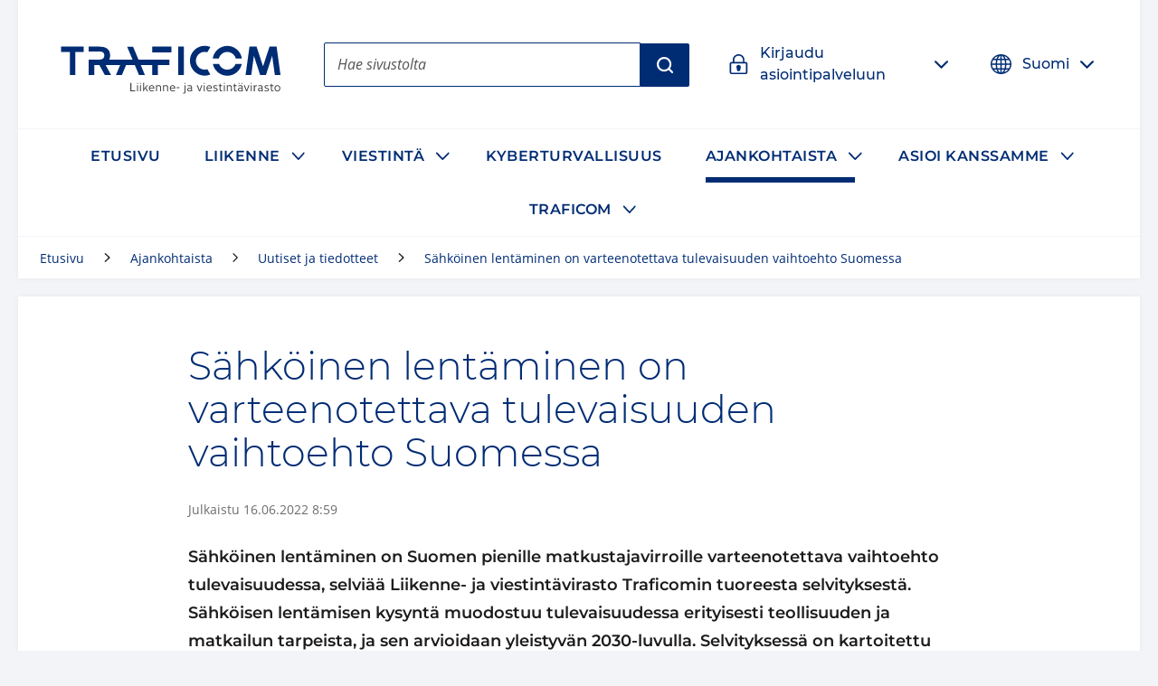

--- FILE ---
content_type: text/html; charset=utf-8
request_url: https://www.traficom.fi/fi/ajankohtaista/sahkoinen-lentaminen-varteenotettava-tulevaisuuden-vaihtoehto-suomessa
body_size: 46250
content:

  <!DOCTYPE html>
  <html lang="fi">
    <head>
      <meta charSet="utf-8"/>
      <meta data-react-helmet="true" name="viewport" content="width=device-width, initial-scale=1"/><meta data-react-helmet="true" name="description" content="Sähköinen lentäminen on Suomen pienille matkustajavirroille varteenotettava vaihtoehto tulevaisuudessa, selviää Liikenne- ja viestintävirasto Traficomin tuoreesta selvityksestä. Sähköisen lentämisen kysyntä muodostuu tulevaisuudessa erityisesti teollisuuden ja matkailun tarpeista, ja sen arvioidaan yleistyvän 2030-luvulla. Selvityksessä on kartoitettu sähköisen lentämisen mahdollisuuksia ja reunaehtoja Suomessa."/><meta data-react-helmet="true" property="og:description" content="Sähköinen lentäminen on Suomen pienille matkustajavirroille varteenotettava vaihtoehto tulevaisuudessa, selviää Liikenne- ja viestintävirasto Traficomin tuoreesta selvityksestä. Sähköisen lentämisen kysyntä muodostuu tulevaisuudessa erityisesti teollisuuden ja matkailun tarpeista, ja sen arvioidaan yleistyvän 2030-luvulla. Selvityksessä on kartoitettu sähköisen lentämisen mahdollisuuksia ja reunaehtoja Suomessa."/><meta data-react-helmet="true" property="og:image" content="https://traficom.fi/sites/default/files/styles/social_share_image/public/media/images/shutterstock_357865424.jpg"/><meta data-react-helmet="true" property="og:site_name" content="Traficom"/><meta data-react-helmet="true" property="og:title" content="Sähköinen lentäminen on varteenotettava tulevaisuuden vaihtoehto Suomessa | Traficom"/><meta data-react-helmet="true" property="og:type" content="website"/><meta data-react-helmet="true" name="title" content="Sähköinen lentäminen on varteenotettava tulevaisuuden vaihtoehto Suomessa | Traficom"/><meta data-react-helmet="true" name="twitter:card" content="summary"/>
      <title data-react-helmet="true" lang="fi">Sähköinen lentäminen on varteenotettava tulevaisuuden vaihtoehto Suomessa | Traficom</title>
      <link data-react-helmet="true" rel="canonical" href="/fi/ajankohtaista/sahkoinen-lentaminen-varteenotettava-tulevaisuuden-vaihtoehto-suomessa"/><link data-react-helmet="true" rel="apple-touch-icon" sizes="144x144" href="/dist/web/favicon/apple-touch-icon-144x144.png"/><link data-react-helmet="true" rel="apple-touch-icon" sizes="152x152" href="/dist/web/favicon/apple-touch-icon-152x152.png"/><link data-react-helmet="true" rel="apple-touch-icon" sizes="167x167" href="/dist/web/favicon/apple-touch-icon-167x167.png"/><link data-react-helmet="true" rel="apple-touch-icon" sizes="180x180" href="/dist/web/favicon/apple-touch-icon-180x180.png"/><link data-react-helmet="true" rel="icon" type="image/png" sizes="16x16" href="/dist/web/favicon/favicon-16x16.png"/><link data-react-helmet="true" rel="icon" type="image/png" sizes="32x32" href="/dist/web/favicon/favicon-32x32.png"/><link data-react-helmet="true" rel="manifest" href="/dist/web/favicon/manifest.json"/><link data-react-helmet="true" rel="shortcut icon" href="/dist/web/favicon/favicon.ico"/><link data-react-helmet="true" rel="msapplication-TileImage" href="/dist/web/favicon/mstile-144x144.png"/><link data-react-helmet="true" rel="msapplication-config" href="/dist/web/favicon/browserconfig.xml"/>
      <style nonce="e62489e6-c573-493f-b0f0-6093a4363b76" data-styled="true" data-styled-version="5.3.11">html{line-height:1.15;-webkit-text-size-adjust:100%;}/*!sc*/
body{margin:0;}/*!sc*/
main{display:block;}/*!sc*/
h1{font-size:2em;margin:0.67em 0;}/*!sc*/
hr{box-sizing:content-box;height:0;overflow:visible;}/*!sc*/
pre{font-family:monospace,monospace;font-size:1em;}/*!sc*/
a{background-color:transparent;}/*!sc*/
abbr[title]{border-bottom:none;-webkit-text-decoration:underline;text-decoration:underline;-webkit-text-decoration:underline dotted;text-decoration:underline dotted;}/*!sc*/
b,strong{font-weight:bolder;}/*!sc*/
code,kbd,samp{font-family:monospace,monospace;font-size:1em;}/*!sc*/
small{font-size:80%;}/*!sc*/
sub,sup{font-size:75%;line-height:0;position:relative;vertical-align:baseline;}/*!sc*/
sub{bottom:-0.25em;}/*!sc*/
sup{top:-0.5em;}/*!sc*/
img{border-style:none;}/*!sc*/
button,input,optgroup,select,textarea{font-family:inherit;font-size:100%;line-height:1.15;margin:0;}/*!sc*/
button,input{overflow:visible;}/*!sc*/
button,select{text-transform:none;}/*!sc*/
button,[type="button"],[type="reset"],[type="submit"]{-webkit-appearance:button;}/*!sc*/
button::-moz-focus-inner,[type="button"]::-moz-focus-inner,[type="reset"]::-moz-focus-inner,[type="submit"]::-moz-focus-inner{border-style:none;padding:0;}/*!sc*/
button:-moz-focusring,[type="button"]:-moz-focusring,[type="reset"]:-moz-focusring,[type="submit"]:-moz-focusring{outline:1px dotted ButtonText;}/*!sc*/
fieldset{padding:0.35em 0.75em 0.625em;}/*!sc*/
legend{box-sizing:border-box;color:inherit;display:table;max-width:100%;padding:0;white-space:normal;}/*!sc*/
progress{vertical-align:baseline;}/*!sc*/
textarea{overflow:auto;}/*!sc*/
[type="checkbox"],[type="radio"]{box-sizing:border-box;padding:0;}/*!sc*/
[type="number"]::-webkit-inner-spin-button,[type="number"]::-webkit-outer-spin-button{height:auto;}/*!sc*/
[type="search"]{-webkit-appearance:textfield;outline-offset:-2px;}/*!sc*/
[type="search"]::-webkit-search-decoration{-webkit-appearance:none;}/*!sc*/
::-webkit-file-upload-button{-webkit-appearance:button;font:inherit;}/*!sc*/
details{display:block;}/*!sc*/
summary{display:list-item;}/*!sc*/
template{display:none;}/*!sc*/
[hidden]{display:none;}/*!sc*/
*{box-sizing:border-box;}/*!sc*/
html{font-size:100%;line-height:1.6875;}/*!sc*/
body{background-color:#F2F4F8;color:#1C1C1C;font-family:Open Sans,Helvetica,Arial,sans-serif;font-weight:400;line-height:1.6875;}/*!sc*/
@media print{body{background-color:transparent !important;}}/*!sc*/
figure{margin:0;}/*!sc*/
figcaption{margin:0.84375rem 0 1.6875rem 0;font-size:0.875rem;font-style:italic;}/*!sc*/
img{width:100%;height:auto;display:inline-block;vertical-align:top;}/*!sc*/
pre{background-color:rgba(102,112,128,0.1);padding:1.5em 1em;padding-top:0;}/*!sc*/
.button--link{color:#fff;font-size:1em;line-height:1em;padding:0.5em;margin:0;border:0.0625rem solid;background-color:#555555;-webkit-text-decoration:none;text-decoration:none;}/*!sc*/
h1{font-size:2.03125rem;font-family:Montserrat,Avenir,Arial,sans-serif;font-weight:300;line-height:1.125;text-transform:none;}/*!sc*/
@media (min-width:50em){h1{font-size:2.3541666666666665rem;}}/*!sc*/
@media (min-width:80em){h1{font-size:2.6770833333333335rem;}}/*!sc*/
@media (min-width:120em){h1{font-size:3rem;}}/*!sc*/
h2{font-size:1.625rem;font-family:Montserrat,Avenir,Arial,sans-serif;font-weight:300;line-height:1.5;text-transform:none;}/*!sc*/
@media (min-width:50em){h2{font-size:1.8333333333333333rem;}}/*!sc*/
@media (min-width:80em){h2{font-size:2.0416666666666665rem;}}/*!sc*/
@media (min-width:120em){h2{font-size:2.25rem;}}/*!sc*/
h3{font-size:1.275rem;font-family:Montserrat,Avenir,Arial,sans-serif;font-weight:300;line-height:1.5;text-transform:none;}/*!sc*/
@media (min-width:50em){h3{font-size:1.3916666666666666rem;}}/*!sc*/
@media (min-width:80em){h3{font-size:1.5083333333333333rem;}}/*!sc*/
@media (min-width:120em){h3{font-size:1.625rem;}}/*!sc*/
h4{font-family:Montserrat,Avenir,Arial,sans-serif;font-size:1.125rem;font-weight:500;line-height:1.5;text-transform:none;}/*!sc*/
svg#__SVG_SPRITE_NODE__{display:none;}/*!sc*/
svg#__SVG_SPRITE_NODE__ symbol path,svg#__SVG_SPRITE_NODE__ symbol g,svg#__SVG_SPRITE_NODE__ symbol > rect{fill:inherit;}/*!sc*/
data-styled.g2[id="sc-global-Kzcis1"]{content:"sc-global-Kzcis1,"}/*!sc*/
.eHNDNH{display:block;height:auto;width:100%;}/*!sc*/
data-styled.g4[id="Svg__StyledImg-sc-1xnrgu7-1"]{content:"eHNDNH,"}/*!sc*/
.kGNXde{display:block;position:relative;width:1em;height:1em;}/*!sc*/
.kGNXde svg{display:block;max-height:100%;max-width:100%;}/*!sc*/
.kGNXde svg use{fill:currentColor;}/*!sc*/
.kGNXde .isvg svg path,.kGNXde .isvg svg circle:not([fill='none']),.kGNXde .isvg svg rect:not([fill='none']),.kGNXde .isvg svg g{fill:currentColor;}/*!sc*/
data-styled.g5[id="Icon__IconWrapper-sc-1i0xueo-0"]{content:"kGNXde,"}/*!sc*/
.gcZMLf{color:#1C1C1C;font-family:Open Sans,Helvetica,Arial,sans-serif;font-size:1em;font-weight:400;line-height:1.5em;-webkit-align-items:center;-webkit-box-align:center;-ms-flex-align:center;align-items:center;display:-webkit-inline-box;display:-webkit-inline-flex;display:-ms-inline-flexbox;display:inline-flex;-webkit-box-pack:center;-webkit-justify-content:center;-ms-flex-pack:center;justify-content:center;-webkit-align-self:stretch;-ms-flex-item-align:stretch;align-self:stretch;font-family:Montserrat,Avenir,Arial,sans-serif;font-size:1.125rem;font-weight:500;min-height:3rem;padding:0.75rem 1rem;position:relative;border-radius:0.125rem;background:#002C74;border:0.125rem solid transparent;color:#fff;}/*!sc*/
.gcZMLf .ButtonStyle__IconBefore-sc-1l19c5o-0,.gcZMLf .ButtonStyle__IconAfter-sc-1l19c5o-2{-webkit-align-items:center;-webkit-box-align:center;-ms-flex-align:center;align-items:center;-webkit-align-self:stretch;-ms-flex-item-align:stretch;align-self:stretch;display:-webkit-box;display:-webkit-flex;display:-ms-flexbox;display:flex;margin-left:-0.5em;margin-right:1em;}/*!sc*/
.gcZMLf .ButtonStyle__IconBeforeNoMargin-sc-1l19c5o-1{-webkit-align-items:center;-webkit-box-align:center;-ms-flex-align:center;align-items:center;-webkit-align-self:stretch;-ms-flex-item-align:stretch;align-self:stretch;display:-webkit-box;display:-webkit-flex;display:-ms-flexbox;display:flex;margin-right:1em;}/*!sc*/
.gcZMLf:hover,.gcZMLf:focus{background:#0058B1;}/*!sc*/
.ButtonStyleOwner.focus-visible .ButtonStyle__StyledButton-sc-1l19c5o-3{background:none;border-color:currentColor;color:#0058B1;}/*!sc*/
.jRtiEJ{color:#1C1C1C;font-family:Open Sans,Helvetica,Arial,sans-serif;font-size:1em;font-weight:400;line-height:1.5em;-webkit-align-items:center;-webkit-box-align:center;-ms-flex-align:center;align-items:center;display:-webkit-inline-box;display:-webkit-inline-flex;display:-ms-inline-flexbox;display:inline-flex;-webkit-box-pack:center;-webkit-justify-content:center;-ms-flex-pack:center;justify-content:center;-webkit-align-self:stretch;-ms-flex-item-align:stretch;align-self:stretch;font-family:Montserrat,Avenir,Arial,sans-serif;font-size:1.125rem;font-weight:500;min-height:3rem;padding:0.75rem 1rem;position:relative;border-radius:0 0.125rem 0.125rem 0;background:#002C74;border:0.125rem solid transparent;color:#fff;}/*!sc*/
.jRtiEJ .ButtonStyle__IconBefore-sc-1l19c5o-0,.jRtiEJ .ButtonStyle__IconAfter-sc-1l19c5o-2{-webkit-align-items:center;-webkit-box-align:center;-ms-flex-align:center;align-items:center;-webkit-align-self:stretch;-ms-flex-item-align:stretch;align-self:stretch;display:-webkit-box;display:-webkit-flex;display:-ms-flexbox;display:flex;margin-left:-0.5em;margin-right:1em;}/*!sc*/
.jRtiEJ .ButtonStyle__IconBeforeNoMargin-sc-1l19c5o-1{-webkit-align-items:center;-webkit-box-align:center;-ms-flex-align:center;align-items:center;-webkit-align-self:stretch;-ms-flex-item-align:stretch;align-self:stretch;display:-webkit-box;display:-webkit-flex;display:-ms-flexbox;display:flex;margin-right:1em;}/*!sc*/
.jRtiEJ:hover,.jRtiEJ:focus{background:#0058B1;}/*!sc*/
.ButtonStyleOwner.focus-visible .ButtonStyle__StyledButton-sc-1l19c5o-3{background:none;border-color:currentColor;color:#0058B1;}/*!sc*/
.fJdHPC{color:#1C1C1C;font-family:Open Sans,Helvetica,Arial,sans-serif;font-size:1em;font-weight:400;line-height:1.5em;-webkit-align-items:center;-webkit-box-align:center;-ms-flex-align:center;align-items:center;display:-webkit-inline-box;display:-webkit-inline-flex;display:-ms-inline-flexbox;display:inline-flex;-webkit-box-pack:center;-webkit-justify-content:center;-ms-flex-pack:center;justify-content:center;-webkit-align-self:stretch;-ms-flex-item-align:stretch;align-self:stretch;font-family:Montserrat,Avenir,Arial,sans-serif;font-size:1.125rem;font-weight:500;min-height:3rem;padding:0.75rem 1rem;position:relative;font-size:1rem;border-radius:0.125rem;border:0.125rem solid transparent;margin:-0.5em;padding:0.5em;font-size:1rem;font-weight:500;color:#002C74;}/*!sc*/
.fJdHPC .ButtonStyle__IconBefore-sc-1l19c5o-0,.fJdHPC .ButtonStyle__IconAfter-sc-1l19c5o-2{-webkit-align-items:center;-webkit-box-align:center;-ms-flex-align:center;align-items:center;-webkit-align-self:stretch;-ms-flex-item-align:stretch;align-self:stretch;display:-webkit-box;display:-webkit-flex;display:-ms-flexbox;display:flex;margin-left:-0.5em;margin-right:1em;}/*!sc*/
.fJdHPC .ButtonStyle__IconBeforeNoMargin-sc-1l19c5o-1{-webkit-align-items:center;-webkit-box-align:center;-ms-flex-align:center;align-items:center;-webkit-align-self:stretch;-ms-flex-item-align:stretch;align-self:stretch;display:-webkit-box;display:-webkit-flex;display:-ms-flexbox;display:flex;margin-right:1em;}/*!sc*/
.fJdHPC:hover{-webkit-text-decoration:underline;text-decoration:underline;}/*!sc*/
.fJdHPC .ButtonStyle__IconAfter-sc-1l19c5o-2{-webkit-transition:0.1s -webkit-transform;-webkit-transition:0.1s transform;transition:0.1s transform;}/*!sc*/
.fJdHPC:hover .ButtonStyle__IconAfter-sc-1l19c5o-2,.fJdHPC:focus .ButtonStyle__IconAfter-sc-1l19c5o-2{-webkit-transform:translateX(0.5em);-ms-transform:translateX(0.5em);transform:translateX(0.5em);}/*!sc*/
.ButtonStyleOwner.focus-visible .ButtonStyle__StyledButton-sc-1l19c5o-3{border-color:currentColor;}/*!sc*/
data-styled.g9[id="ButtonStyle__StyledButton-sc-1l19c5o-3"]{content:"gcZMLf,jRtiEJ,fJdHPC,"}/*!sc*/
.hBlIRn{-webkit-flex:0 1 auto;-ms-flex:0 1 auto;flex:0 1 auto;position:relative;}/*!sc*/
.hBlIRn + .ButtonStyle__IconAfter-sc-1l19c5o-2{margin-left:1em;margin-right:-0.5em;}/*!sc*/
data-styled.g10[id="ButtonStyle__Text-sc-1l19c5o-4"]{content:"hBlIRn,"}/*!sc*/
.gqPxcy{-webkit-flex:0 1 auto;-ms-flex:0 1 auto;flex:0 1 auto;font-weight:600;-webkit-text-decoration:none;text-decoration:none;}/*!sc*/
data-styled.g13[id="Anchor__StyledSmartLink-sc-197eshd-0"]{content:"gqPxcy,"}/*!sc*/
.hyYXZi{-webkit-flex:0 1 auto;-ms-flex:0 1 auto;flex:0 1 auto;position:relative;color:#002C74;}/*!sc*/
.AnchorTextOwner:hover .Anchor__Text-sc-197eshd-1,.AnchorTextOwner:focus .hyYXZi{-webkit-text-decoration:underline;text-decoration:underline;}/*!sc*/
data-styled.g14[id="Anchor__Text-sc-197eshd-1"]{content:"hyYXZi,"}/*!sc*/
.fyJLLb{-webkit-text-decoration:none;text-decoration:none;}/*!sc*/
.AnchorTextOwner:hover .Anchor__TextContent-sc-197eshd-2,.AnchorTextOwner:focus .fyJLLb{-webkit-text-decoration:underline;text-decoration:underline;}/*!sc*/
.AnchorTextOwner.focus-visible .Anchor__TextContent-sc-197eshd-2{-webkit-text-decoration:underline;text-decoration:underline;}/*!sc*/
data-styled.g15[id="Anchor__TextContent-sc-197eshd-2"]{content:"bCtTco,fyJLLb,"}/*!sc*/
.fnzCjZ{display:inline-block;margin:0 0.421875rem 0 0.2109375rem;position:relative;top:0.2em;vertical-align:top;width:1em;}/*!sc*/
data-styled.g17[id="Anchor__StyledExternalIcon-sc-197eshd-4"]{content:"fnzCjZ,"}/*!sc*/
.ceRdJg{border:none;-webkit-clip:rect(0,0,0,0);clip:rect(0,0,0,0);height:0.01em;overflow:hidden;padding:0;position:absolute;white-space:nowrap;width:0.01em;}/*!sc*/
data-styled.g18[id="Anchor__StyledExternalLinkText-sc-197eshd-5"]{content:"ceRdJg,"}/*!sc*/
.gONsNw{color:inherit;position:relative;display:block;}/*!sc*/
data-styled.g19[id="AnchorElement__StyledSmartLink-sc-10kll9c-0"]{content:"gONsNw,"}/*!sc*/
.fRYVFU{background-color:#F2F4F8;border-top:0.54em solid #002C74;margin:1.5rem 0;}/*!sc*/
@media print{.fRYVFU{border:0;box-shadow:0 0 0 0.125rem #ECEFF4;}}/*!sc*/
data-styled.g29[id="BoxSection__Section-sc-1xu1gyh-0"]{content:"fRYVFU,"}/*!sc*/
.jQKduI{display:-webkit-box;display:-webkit-flex;display:-ms-flexbox;display:flex;-webkit-flex-wrap:wrap;-ms-flex-wrap:wrap;flex-wrap:wrap;padding:1.5rem;padding-bottom:0;}/*!sc*/
data-styled.g30[id="BoxSection__Header-sc-1xu1gyh-1"]{content:"jQKduI,"}/*!sc*/
.kxbBSL{font-family:Montserrat,Avenir,Arial,sans-serif;font-size:1.125rem;font-weight:500;line-height:1.5;text-transform:none;color:#1C1C1C;-webkit-flex-basis:100%;-ms-flex-preferred-size:100%;flex-basis:100%;text-transform:uppercase;margin-top:0;margin-bottom:0;}/*!sc*/
data-styled.g31[id="BoxSection__Heading-sc-1xu1gyh-2"]{content:"kxbBSL,"}/*!sc*/
.eZKNrI{padding:1rem 1.5rem;}/*!sc*/
data-styled.g33[id="BoxSection__Content-sc-1xu1gyh-4"]{content:"eZKNrI,"}/*!sc*/
.elcjLp{color:#1C1C1C;font-family:Open Sans,Helvetica,Arial,sans-serif;font-size:1em;font-weight:400;line-height:1.5em;-webkit-appearance:none;-moz-appearance:none;appearance:none;background:none;border:0;margin:0;padding:0;cursor:pointer;}/*!sc*/
.elcjLp > * *{pointer-events:none;}/*!sc*/
data-styled.g36[id="Button__StyledButton-sc-jbmfnf-0"]{content:"elcjLp,"}/*!sc*/
.kdWQrE{-webkit-flex-basis:100%;-ms-flex-preferred-size:100%;flex-basis:100%;margin:0 auto;background-color:#fff;box-shadow:0 0 0.375rem 0 rgba(0,0,0,0.05);width:auto;-webkit-transition:box-shadow 0.15s ease-in-out;transition:box-shadow 0.15s ease-in-out;}/*!sc*/
@media print{.kdWQrE{box-shadow:none !important;}}/*!sc*/
.kxezEf{-webkit-flex-basis:100%;-ms-flex-preferred-size:100%;flex-basis:100%;margin:0 auto;background-color:#fff;box-shadow:0 0 0.375rem 0 rgba(0,0,0,0.05);width:auto;-webkit-transition:box-shadow 0.15s ease-in-out;transition:box-shadow 0.15s ease-in-out;margin-top:0.75rem;margin-bottom:0.75rem;}/*!sc*/
@media (min-width:50em){.kxezEf{margin-top:1.25rem;margin-bottom:1.25rem;}}/*!sc*/
@media print{.kxezEf{box-shadow:none !important;}}/*!sc*/
.eMjDYF{-webkit-flex-basis:100%;-ms-flex-preferred-size:100%;flex-basis:100%;margin:0 auto;max-width:96rem;width:auto;-webkit-transition:box-shadow 0.15s ease-in-out;transition:box-shadow 0.15s ease-in-out;}/*!sc*/
@media print{.eMjDYF{box-shadow:none !important;}}/*!sc*/
.MYCcO{-webkit-flex-basis:100%;-ms-flex-preferred-size:100%;flex-basis:100%;margin:0 auto;width:auto;-webkit-transition:box-shadow 0.15s ease-in-out;transition:box-shadow 0.15s ease-in-out;padding-right:0.75rem;padding-left:0.75rem;}/*!sc*/
@media (min-width:80em){.MYCcO{padding-right:1.5rem;padding-left:1.5rem;}}/*!sc*/
@media print{.MYCcO{box-shadow:none !important;}}/*!sc*/
.dijCJr{-webkit-flex-basis:100%;-ms-flex-preferred-size:100%;flex-basis:100%;margin:0 auto;background-color:#fff;box-shadow:0 0 0.375rem 0 rgba(0,0,0,0.05);width:auto;-webkit-transition:box-shadow 0.15s ease-in-out;transition:box-shadow 0.15s ease-in-out;margin-top:0.75rem;margin-bottom:0.75rem;padding-right:0.75rem;padding-left:0.75rem;padding-top:0.75rem;padding-bottom:0.75rem;}/*!sc*/
@media (min-width:50em){.dijCJr{margin-top:1.25rem;margin-bottom:1.25rem;}}/*!sc*/
@media (min-width:80em){.dijCJr{padding-right:1.5rem;padding-left:1.5rem;}}/*!sc*/
@media (min-width:80em){.dijCJr{padding-top:1.5rem;padding-bottom:1.5rem;}}/*!sc*/
@media print{.dijCJr{box-shadow:none !important;}}/*!sc*/
.cFNZnf{-webkit-flex-basis:100%;-ms-flex-preferred-size:100%;flex-basis:100%;margin:0 auto;max-width:54rem;width:auto;-webkit-transition:box-shadow 0.15s ease-in-out;transition:box-shadow 0.15s ease-in-out;}/*!sc*/
@media print{.cFNZnf{box-shadow:none !important;}}/*!sc*/
.hWjayc{-webkit-flex-basis:100%;-ms-flex-preferred-size:100%;flex-basis:100%;margin:0 auto;width:auto;-webkit-transition:box-shadow 0.15s ease-in-out;transition:box-shadow 0.15s ease-in-out;}/*!sc*/
@media print{.hWjayc{box-shadow:none !important;}}/*!sc*/
.kooWmG{-webkit-flex-basis:100%;-ms-flex-preferred-size:100%;flex-basis:100%;margin:0 auto;width:auto;-webkit-transition:box-shadow 0.15s ease-in-out;transition:box-shadow 0.15s ease-in-out;padding-top:0.75rem;padding-bottom:0.75rem;}/*!sc*/
@media (min-width:80em){.kooWmG{padding-top:1.5rem;padding-bottom:1.5rem;}}/*!sc*/
@media print{.kooWmG{box-shadow:none !important;}}/*!sc*/
.laASoL{-webkit-flex-basis:100%;-ms-flex-preferred-size:100%;flex-basis:100%;margin:0 auto;width:auto;-webkit-transition:box-shadow 0.15s ease-in-out;transition:box-shadow 0.15s ease-in-out;margin-top:0.75rem;margin-bottom:0.75rem;}/*!sc*/
@media (min-width:50em){.laASoL{margin-top:1.25rem;margin-bottom:1.25rem;}}/*!sc*/
@media print{.laASoL{box-shadow:none !important;}}/*!sc*/
data-styled.g40[id="Container__StyledContainer-sc-1opbue3-0"]{content:"kdWQrE,kxezEf,eMjDYF,MYCcO,dijCJr,cFNZnf,hWjayc,kooWmG,laASoL,"}/*!sc*/
.eWmVPI{-webkit-flex:0 1 100%;-ms-flex:0 1 100%;flex:0 1 100%;}/*!sc*/
data-styled.g42[id="ContainerItem__StyledContainerItem-sc-1uad7iv-0"]{content:"eWmVPI,"}/*!sc*/
.jpywUd{position:relative;background:#fff;border-radius:0.125rem;}/*!sc*/
data-styled.g48[id="Dropdown__StyledAccordion-sc-tm8u3j-0"]{content:"jpywUd,"}/*!sc*/
.gvXcvQ{border-radius:0.125rem;display:-webkit-box;display:-webkit-flex;display:-ms-flexbox;display:flex;-webkit-align-items:center;-webkit-box-align:center;-ms-flex-align:center;align-items:center;cursor:pointer;position:relative;padding:0 0.5em;background:#fff;color:#002C74;}/*!sc*/
.gvXcvQ:hover{color:#0058B1;}/*!sc*/
.ervAIx{border-radius:0.125rem;display:-webkit-box;display:-webkit-flex;display:-ms-flexbox;display:flex;-webkit-align-items:center;-webkit-box-align:center;-ms-flex-align:center;align-items:center;cursor:pointer;position:relative;padding:0 0.5em;background:#002C74;border-color:#002C74;color:#fff;}/*!sc*/
data-styled.g49[id="Dropdown__Header-sc-tm8u3j-1"]{content:"gvXcvQ,ervAIx,"}/*!sc*/
.isNzSt{-webkit-flex:0 0 1.5em;-ms-flex:0 0 1.5em;flex:0 0 1.5em;width:1.5em;height:1.5em;margin:1rem 0.75rem;}/*!sc*/
data-styled.g50[id="Dropdown__StyledIcon-sc-tm8u3j-2"]{content:"isNzSt,"}/*!sc*/
.fYPnQe{-webkit-flex:0 1 auto;-ms-flex:0 1 auto;flex:0 1 auto;overflow:hidden;padding:0.75rem 0;}/*!sc*/
data-styled.g51[id="Dropdown__HeaderContent-sc-tm8u3j-3"]{content:"fYPnQe,"}/*!sc*/
.wPUWr{font-family:Montserrat,Avenir,Arial,sans-serif;font-size:1.125rem;font-weight:500;line-height:1.5;text-transform:none;font-size:1rem;text-align:left;}/*!sc*/
data-styled.g54[id="Dropdown__Heading-sc-tm8u3j-6"]{content:"wPUWr,"}/*!sc*/
.csfyTP{-webkit-appearance:none;-moz-appearance:none;appearance:none;background-color:transparent;border:0;color:inherit;cursor:pointer;display:block;padding:1rem 0.75rem;position:relative;}/*!sc*/
.csfyTP:focus{background:#E6EFF7;color:#002C74;}/*!sc*/
data-styled.g55[id="Dropdown__Button-sc-tm8u3j-7"]{content:"csfyTP,"}/*!sc*/
.eirBdb{border:none;-webkit-clip:rect(0,0,0,0);clip:rect(0,0,0,0);height:0.01em;overflow:hidden;padding:0;position:absolute;white-space:nowrap;width:0.01em;}/*!sc*/
data-styled.g56[id="Dropdown__ButtonText-sc-tm8u3j-8"]{content:"eirBdb,"}/*!sc*/
.gOeYzy{position:relative;-webkit-flex:0 0 4rem;-ms-flex:0 0 4rem;flex:0 0 4rem;display:-webkit-box;display:-webkit-flex;display:-ms-flexbox;display:flex;-webkit-align-items:center;-webkit-box-align:center;-ms-flex-align:center;align-items:center;-webkit-box-pack:center;-webkit-justify-content:center;-ms-flex-pack:center;justify-content:center;}/*!sc*/
data-styled.g57[id="Dropdown__IconContainer-sc-tm8u3j-9"]{content:"gOeYzy,"}/*!sc*/
.fKupfK{display:block;position:relative;}/*!sc*/
data-styled.g70[id="Input__StyledLabel-sc-qojhgq-1"]{content:"fKupfK,"}/*!sc*/
.fpiFha{border:none;-webkit-clip:rect(0,0,0,0);clip:rect(0,0,0,0);height:0.01em;overflow:hidden;padding:0;position:absolute;white-space:nowrap;width:0.01em;}/*!sc*/
data-styled.g71[id="Input__StyledTitle-sc-qojhgq-2"]{content:"fpiFha,"}/*!sc*/
.iXAwLN{-webkit-appearance:none;-moz-appearance:none;appearance:none;border:0.0625rem solid #555555;border-radius:0.125rem;color:#1C1C1C;font-family:Open Sans,Helvetica,Arial,sans-serif;font-size:1em;font-weight:400;line-height:1.5em;background-color:#fff;font-weight:500;height:3.0625rem;margin:0.625rem 0 1.5rem 0;padding:0.625rem 0.875rem;width:100%;}/*!sc*/
.iXAwLN:hover{border-color:#002C74;}/*!sc*/
.iXAwLN::-webkit-input-placeholder{color:#6D6D6D;}/*!sc*/
.iXAwLN::-moz-placeholder{color:#6D6D6D;}/*!sc*/
.iXAwLN:-ms-input-placeholder{color:#6D6D6D;}/*!sc*/
.iXAwLN::placeholder{color:#6D6D6D;}/*!sc*/
@supports (box-shadow:inset 1px 1px){.iXAwLN:focus{box-shadow:inset 1px 1px,inset -1px -1px;outline:0;}}/*!sc*/
data-styled.g74[id="Input__StyledInput-sc-qojhgq-5"]{content:"iXAwLN,"}/*!sc*/
.dEHGBH{font-family:Montserrat,Avenir,Arial,sans-serif;font-size:1.125rem;font-weight:600;line-height:1.777;margin-bottom:1.6875rem;margin-top:1.6875rem;}/*!sc*/
data-styled.g81[id="LeadParagraph__StyledLeadParagraph-sc-sztx1p-0"]{content:"dEHGBH,"}/*!sc*/
.gtildP{display:-webkit-box;display:-webkit-flex;display:-ms-flexbox;display:flex;-webkit-align-items:center;-webkit-box-align:center;-ms-flex-align:center;align-items:center;-webkit-box-pack:center;-webkit-justify-content:center;-ms-flex-pack:center;justify-content:center;min-height:12.5rem;background-image:linear-gradient( 110deg,#fff 73%,#F9FBFB 75%,#fff 77%,#fff 78%,#F9FBFB 84%,#F9FBFB 88%,#fff 94%,#fff 100% );background-size:200% 100%;background-position:0 center;border-radius:inherit;-webkit-animation:2s ease-in-out jmjuBh infinite;animation:2s ease-in-out jmjuBh infinite;}/*!sc*/
@media (min-width:60em){.gtildP{height:20rem;}}/*!sc*/
@media (min-width:80em){.gtildP{height:37.5rem;}}/*!sc*/
data-styled.g85[id="Loading__StyledContainer-sc-hjtga2-0"]{content:"gtildP,"}/*!sc*/
.jSLHyE{min-height:10em;display:-webkit-box;display:-webkit-flex;display:-ms-flexbox;display:flex;-webkit-align-items:center;-webkit-box-align:center;-ms-flex-align:center;align-items:center;-webkit-box-pack:center;-webkit-justify-content:center;-ms-flex-pack:center;justify-content:center;}/*!sc*/
data-styled.g86[id="Loading__StyledLoading-sc-hjtga2-1"]{content:"jSLHyE,"}/*!sc*/
.dxZxXv{width:2.5em;-webkit-flex:0 0 2.5em;-ms-flex:0 0 2.5em;flex:0 0 2.5em;}/*!sc*/
data-styled.g87[id="Loading__StyledLoadingItem-sc-hjtga2-2"]{content:"dxZxXv,"}/*!sc*/
.fwSBhV{pointer-events:none;width:2.5em;height:2.5em;border:0.4em solid transparent;border-color:#F9FBFB;border-top-color:#1C6BBA;border-radius:50%;-webkit-animation:eoUyJr 1s linear infinite;animation:eoUyJr 1s linear infinite;}/*!sc*/
data-styled.g88[id="Loading__Loader-sc-hjtga2-3"]{content:"fwSBhV,"}/*!sc*/
.dxDeRw{display:inline-block;text-transform:uppercase;font-weight:500;position:relative;margin-right:auto;top:0.25rem;padding:0.625rem;}/*!sc*/
@media (min-width:60em){.dxDeRw{margin:0;padding:1.125rem 2rem 0.875rem 2rem;}}/*!sc*/
.dxDeRw svg{height:auto;position:static;-webkit-transform:none;-ms-transform:none;transform:none;}/*!sc*/
.gVRALw{display:inline-block;text-transform:uppercase;font-weight:500;position:relative;margin-right:auto;top:0.25rem;}/*!sc*/
@media (min-width:60em){}/*!sc*/
.gVRALw svg{height:auto;position:static;-webkit-transform:none;-ms-transform:none;transform:none;}/*!sc*/
data-styled.g89[id="Logo__Wrapper-sc-12pbin0-0"]{content:"dxDeRw,gVRALw,"}/*!sc*/
.hHraPf{display:-webkit-box;display:-webkit-flex;display:-ms-flexbox;display:flex;-webkit-align-items:center;-webkit-box-align:center;-ms-flex-align:center;align-items:center;-webkit-text-decoration:none;text-decoration:none;max-width:13.5rem;min-height:4.125rem;}/*!sc*/
@media (min-width:60em){.hHraPf{max-width:19.0625rem;min-height:6.875rem;}}/*!sc*/
.epsWEq{display:-webkit-box;display:-webkit-flex;display:-ms-flexbox;display:flex;-webkit-align-items:center;-webkit-box-align:center;-ms-flex-align:center;align-items:center;-webkit-text-decoration:none;text-decoration:none;max-width:11.25rem;min-height:2.4375rem;}/*!sc*/
@media (min-width:60em){.epsWEq{max-width:14.625rem;min-height:3.125rem;}}/*!sc*/
data-styled.g90[id="Logo__StyledAnchorElement-sc-12pbin0-1"]{content:"hHraPf,epsWEq,"}/*!sc*/
.iqXgVE{-webkit-flex:1 1 100%;-ms-flex:1 1 100%;flex:1 1 100%;height:auto;width:100%;display:none;}/*!sc*/
@media (min-width:60em){.iqXgVE{display:-webkit-box;display:-webkit-flex;display:-ms-flexbox;display:flex;}}/*!sc*/
data-styled.g91[id="Logo__StyledLogoSvg-sc-12pbin0-2"]{content:"iqXgVE,"}/*!sc*/
.FBjdF{-webkit-flex:1 1 100%;-ms-flex:1 1 100%;flex:1 1 100%;height:auto;width:100%;}/*!sc*/
@media (min-width:60em){.FBjdF{display:none;}}/*!sc*/
data-styled.g92[id="Logo__StyledLogoSvgMobile-sc-12pbin0-3"]{content:"FBjdF,"}/*!sc*/
.cQZpLK{width:100%;height:1px;pointer-events:none;display:block;margin-top:-1px;}/*!sc*/
data-styled.g94[id="Main__StyledTarget-sc-33sx5h-0"]{content:"cQZpLK,"}/*!sc*/
.iVORdt{font-family:Open Sans,Helvetica,Arial,sans-serif;font-size:0.875rem;font-weight:400;line-height:1.5;color:#6D6D6D;display:-webkit-box;display:-webkit-flex;display:-ms-flexbox;display:flex;-webkit-flex-flow:row wrap;-ms-flex-flow:row wrap;flex-flow:row wrap;}/*!sc*/
data-styled.g97[id="PageMetaData__Container-sc-1j6ditz-0"]{content:"iVORdt,"}/*!sc*/
.juMRrE{-webkit-hyphens:auto;-moz-hyphens:auto;-ms-hyphens:auto;hyphens:auto;word-break:break-word;color:#002C74;}/*!sc*/
.juMRrE span{color:#002C74;}/*!sc*/
.juMRrE:focus{outline:0;}/*!sc*/
@media (min-width:50em){.juMRrE{-webkit-hyphens:none;-moz-hyphens:none;-ms-hyphens:none;hyphens:none;word-break:inherit;}}/*!sc*/
data-styled.g102[id="PageTitle__Heading-sc-10e21i1-0"]{content:"juMRrE,"}/*!sc*/
.irouGh{-webkit-text-decoration:none;text-decoration:none;}/*!sc*/
data-styled.g103[id="PageTitle__TextLink-sc-10e21i1-1"]{content:"irouGh,"}/*!sc*/
.kpQJVg{margin:1.6875rem 0;}/*!sc*/
.kpQJVg p{margin:1.6875rem 0;}/*!sc*/
.kpQJVg h2,.kpQJVg h3,.kpQJVg h4{margin-bottom:1.6875rem;}/*!sc*/
.kpQJVg h2{margin-top:3.375rem;}/*!sc*/
.kpQJVg h3{margin-top:3.375rem;}/*!sc*/
.kpQJVg h4{margin-top:3.375rem;}/*!sc*/
.kpQJVg ul{list-style:disc;list-style-position:outside;margin:1.6875rem 0;padding:0 0 0 1.2rem;}/*!sc*/
.kpQJVg ul li{margin:0.84375rem 0;}/*!sc*/
.kpQJVg ul li ul{list-style-type:circle;padding:0 0 0 1.333rem;}/*!sc*/
.kpQJVg ul li ul li{margin:0.5rem 0;}/*!sc*/
@media print{.kpQJVg a{display:block;color:blue;-webkit-text-decoration:underline;text-decoration:underline;font-weight:600;}.kpQJVg a[href]:after{content:' (' attr(href) ')';}}/*!sc*/
data-styled.g107[id="Paragraph__StyledSection-sc-1rk24tr-0"]{content:"kpQJVg,"}/*!sc*/
.eAaeiA{padding-left:0.5em;border-top:0.125rem solid #F2F4F8;}/*!sc*/
@media print{.eAaeiA{display:none;}}/*!sc*/
data-styled.g110[id="PrintButton__StyledContainer-sc-1ei72t7-0"]{content:"eAaeiA,"}/*!sc*/
.hVcxCE{margin-bottom:0.84375rem;position:relative;width:100%;}/*!sc*/
data-styled.g134[id="Keyword__StyledSearchBarForm-sc-1rtutzm-0"]{content:"hVcxCE,"}/*!sc*/
.hfA-dan{display:-webkit-box;display:-webkit-flex;display:-ms-flexbox;display:flex;-webkit-flex-flow:row nowrap;-ms-flex-flow:row nowrap;flex-flow:row nowrap;-webkit-align-items:flex-end;-webkit-box-align:flex-end;-ms-flex-align:flex-end;align-items:flex-end;width:100%;}/*!sc*/
.hfA-dan > label{-webkit-flex:1 1 auto;-ms-flex:1 1 auto;flex:1 1 auto;}/*!sc*/
data-styled.g135[id="Keyword__StyledSearchElementWrapper-sc-1rtutzm-1"]{content:"hfA-dan,"}/*!sc*/
.eIFoyF{border-bottom-right-radius:0;border-top-right-radius:0;border-color:currentColor;color:#002C74;-webkit-flex:1;-ms-flex:1;flex:1;margin:0;min-width:0;}/*!sc*/
.eIFoyF::-webkit-input-placeholder{color:#555555;opacity:1;font-style:italic;}/*!sc*/
.eIFoyF::-moz-placeholder{color:#555555;opacity:1;font-style:italic;}/*!sc*/
.eIFoyF:-ms-input-placeholder{color:#555555;opacity:1;font-style:italic;}/*!sc*/
.eIFoyF::placeholder{color:#555555;opacity:1;font-style:italic;}/*!sc*/
data-styled.g137[id="Keyword__StyledSearchBarInput-sc-1rtutzm-3"]{content:"eIFoyF,"}/*!sc*/
.fgSBbE{height:100%;}/*!sc*/
data-styled.g138[id="Keyword__StyledSearchBarButton-sc-1rtutzm-4"]{content:"fgSBbE,"}/*!sc*/
.dxcayV{border:none;-webkit-clip:rect(0,0,0,0);clip:rect(0,0,0,0);height:0.01em;overflow:hidden;padding:0;position:absolute;white-space:nowrap;width:0.01em;}/*!sc*/
data-styled.g142[id="Keyword__StyledSearchBarButtonText-sc-1rtutzm-8"]{content:"dxcayV,"}/*!sc*/
@media (min-width:60em){.fGvib{max-width:34rem;position:relative;width:100%;display:-webkit-box;display:-webkit-flex;display:-ms-flexbox;display:flex;-webkit-box-pack:end;-webkit-justify-content:flex-end;-ms-flex-pack:end;justify-content:flex-end;}}/*!sc*/
data-styled.g143[id="SearchBar__StyledSearchBar-sc-1sa120d-0"]{content:"fGvib,"}/*!sc*/
.bUMnhM{display:block;position:relative;-webkit-text-decoration:none;text-decoration:none;-webkit-transform:translateY(-100%);-ms-transform:translateY(-100%);transform:translateY(-100%);}/*!sc*/
@media all and (prefers-reduced-motion:no-preference){.bUMnhM{-webkit-transition:0.15s -webkit-transform;-webkit-transition:0.15s transform;transition:0.15s transform;}}/*!sc*/
.bUMnhM:focus{-webkit-transform:translateY(0%);-ms-transform:translateY(0%);transform:translateY(0%);outline:0;z-index:9999;}/*!sc*/
data-styled.g150[id="SkipToContent__SkipToContentLink-sc-m11ssu-0"]{content:"bUMnhM,"}/*!sc*/
.jAZsPd{margin:1px 0;}/*!sc*/
.SkipToContent__SkipToContentLink-sc-m11ssu-0:focus .SkipToContent__StyledButtonStyle-sc-m11ssu-1{outline-width:1px;outline-style:dotted;outline-color:black;}/*!sc*/
@supports (outline-color:-webkit-focus-ring-color){.SkipToContent__SkipToContentLink-sc-m11ssu-0:focus .SkipToContent__StyledButtonStyle-sc-m11ssu-1{margin-bottom:5px;outline-color:-webkit-focus-ring-color;outline-style:auto;outline-width:5px;}}/*!sc*/
data-styled.g151[id="SkipToContent__StyledButtonStyle-sc-m11ssu-1"]{content:"jAZsPd,"}/*!sc*/
.eHnA-du{display:-webkit-box;display:-webkit-flex;display:-ms-flexbox;display:flex;-webkit-box-pack:center;-webkit-justify-content:center;-ms-flex-pack:center;justify-content:center;overflow:hidden;position:absolute;text-align:center;}/*!sc*/
data-styled.g152[id="SkipToContent__SkipToContentContainer-sc-m11ssu-2"]{content:"eHnA-du,"}/*!sc*/
.dGiYkT{display:block;position:relative;-webkit-text-decoration:none;text-decoration:none;-webkit-transform:translateY(-100%);-ms-transform:translateY(-100%);transform:translateY(-100%);}/*!sc*/
@media all and (prefers-reduced-motion:no-preference){.dGiYkT{-webkit-transition:0.15s -webkit-transform;-webkit-transition:0.15s transform;transition:0.15s transform;}}/*!sc*/
.dGiYkT:focus{-webkit-transform:translateY(0%);-ms-transform:translateY(0%);transform:translateY(0%);outline:0;z-index:9999;}/*!sc*/
data-styled.g153[id="SkipToLanguageSwitcher__SkipToLanguageSwitcherLink-sc-1xpj2fh-0"]{content:"dGiYkT,"}/*!sc*/
.dTRurQ{margin:1px 0;}/*!sc*/
.SkipToLanguageSwitcher__SkipToLanguageSwitcherLink-sc-1xpj2fh-0:focus .SkipToLanguageSwitcher__StyledButtonStyle-sc-1xpj2fh-1{outline-width:1px;outline-style:dotted;outline-color:black;}/*!sc*/
@supports (outline-color:-webkit-focus-ring-color){.SkipToLanguageSwitcher__SkipToLanguageSwitcherLink-sc-1xpj2fh-0:focus .SkipToLanguageSwitcher__StyledButtonStyle-sc-1xpj2fh-1{outline-color:-webkit-focus-ring-color;outline-style:auto;outline-width:5px;}}/*!sc*/
data-styled.g154[id="SkipToLanguageSwitcher__StyledButtonStyle-sc-1xpj2fh-1"]{content:"dTRurQ,"}/*!sc*/
.gJcDDt{display:-webkit-box;display:-webkit-flex;display:-ms-flexbox;display:flex;-webkit-box-pack:center;-webkit-justify-content:center;-ms-flex-pack:center;justify-content:center;overflow:hidden;position:absolute;text-align:center;}/*!sc*/
data-styled.g155[id="SkipToLanguageSwitcher__SkipToLanguageSwitcherContainer-sc-1xpj2fh-2"]{content:"gJcDDt,"}/*!sc*/
.ktpdVo{font-size:114.28%;line-height:1.6;-webkit-appearance:none;-moz-appearance:none;appearance:none;background:none;border:0;display:-webkit-box;display:-webkit-flex;display:-ms-flexbox;display:flex;-webkit-flex-direction:column;-ms-flex-direction:column;flex-direction:column;-webkit-box-pack:center;-webkit-justify-content:center;-ms-flex-pack:center;justify-content:center;-webkit-align-items:center;-webkit-box-align:center;-ms-flex-align:center;align-items:center;cursor:pointer;padding:0.9375em;}/*!sc*/
@media (min-width:30em){.ktpdVo{font-size:100%;}}/*!sc*/
.ktpdVo.focus-visible{background:#002C74;}/*!sc*/
data-styled.g254[id="DrawerButton__Container-sc-11kavbt-0"]{content:"ktpdVo,"}/*!sc*/
.hGdcqz{border:none;-webkit-clip:rect(0,0,0,0);clip:rect(0,0,0,0);height:0.01em;overflow:hidden;padding:0;position:absolute;white-space:nowrap;width:0.01em;}/*!sc*/
data-styled.g255[id="DrawerButton__ButtonText-sc-11kavbt-1"]{content:"hGdcqz,"}/*!sc*/
.bvgeve{width:1.5625em;height:0.125em;background:#002C74;-webkit-transition:all 0.2s ease;transition:all 0.2s ease;}/*!sc*/
.DrawerButton__Container-sc-11kavbt-0.focus-visible .DrawerButton__Line-sc-11kavbt-2{background:#fff;}/*!sc*/
data-styled.g256[id="DrawerButton__Line-sc-11kavbt-2"]{content:"bvgeve,"}/*!sc*/
.kvGWje{-webkit-transform:none;-ms-transform:none;transform:none;-webkit-transform-origin:top left;-ms-transform-origin:top left;transform-origin:top left;}/*!sc*/
data-styled.g257[id="DrawerButton__TopLine-sc-11kavbt-3"]{content:"kvGWje,"}/*!sc*/
.igPJcJ{margin:0.375em 0;opacity:1;-webkit-transform:none;-ms-transform:none;transform:none;}/*!sc*/
data-styled.g258[id="DrawerButton__MiddleLine-sc-11kavbt-4"]{content:"igPJcJ,"}/*!sc*/
.bixpBo{-webkit-transform:none;-ms-transform:none;transform:none;-webkit-transform-origin:top left;-ms-transform-origin:top left;transform-origin:top left;}/*!sc*/
data-styled.g259[id="DrawerButton__BottomLine-sc-11kavbt-5"]{content:"bixpBo,"}/*!sc*/
.kWdpAC{font-size:0.9375rem;}/*!sc*/
.kWdpAC:focus,.kWdpAC:focus-visible{outline-color:-webkit-focus-ring-color;outline-style:auto;outline-offset:1px;}/*!sc*/
data-styled.g264[id="Rich__StyledLanguageSwitcher-sc-41o8n5-0"]{content:"kWdpAC,"}/*!sc*/
.hGXBhY{padding:0;position:relative;border-radius:0.125rem;display:-webkit-box;display:-webkit-flex;display:-ms-flexbox;display:flex;-webkit-align-items:stretch;-webkit-box-align:stretch;-ms-flex-align:stretch;align-items:stretch;-webkit-flex-flow:column nowrap;-ms-flex-flow:column nowrap;flex-flow:column nowrap;margin:0.2em 0;}/*!sc*/
@media (min-width:60em){.hGXBhY{border-radius:0;-webkit-flex-flow:row nowrap;-ms-flex-flow:row nowrap;flex-flow:row nowrap;margin:0;}}/*!sc*/
.hGXBhY:after{content:'';display:block;position:absolute;top:0;right:auto;bottom:0;left:0;width:0.4em;height:auto;background-color:#002C74;-webkit-transform-origin:50% 100%;-ms-transform-origin:50% 100%;transform-origin:50% 100%;-webkit-transform:scaleY(1) scaleX(0);-ms-transform:scaleY(1) scaleX(0);transform:scaleY(1) scaleX(0);opacity:0;-webkit-transition:background-color cubic-bezier(0.19,1,0.22,1) 0.25s,-webkit-transform cubic-bezier(0.19,1,0.22,1) 0.25s,opacity cubic-bezier(0.19,1,0.22,1) 0.25s;-webkit-transition:background-color cubic-bezier(0.19,1,0.22,1) 0.25s,transform cubic-bezier(0.19,1,0.22,1) 0.25s,opacity cubic-bezier(0.19,1,0.22,1) 0.25s;transition:background-color cubic-bezier(0.19,1,0.22,1) 0.25s,transform cubic-bezier(0.19,1,0.22,1) 0.25s,opacity cubic-bezier(0.19,1,0.22,1) 0.25s;}/*!sc*/
@media (min-width:60em){.hGXBhY:after{top:auto;right:1.5em;bottom:0;left:1.5em;width:auto;height:0.4em;-webkit-transform-origin:50% 100%;-ms-transform-origin:50% 100%;transform-origin:50% 100%;-webkit-transform:scaleY(0) scaleX(1);-ms-transform:scaleY(0) scaleX(1);transform:scaleY(0) scaleX(1);}}/*!sc*/
.jWHTGC{padding:0;position:relative;border-radius:0.125rem;display:-webkit-box;display:-webkit-flex;display:-ms-flexbox;display:flex;-webkit-align-items:stretch;-webkit-box-align:stretch;-ms-flex-align:stretch;align-items:stretch;-webkit-flex-flow:column nowrap;-ms-flex-flow:column nowrap;flex-flow:column nowrap;margin:0.2em 0;background-color:transparent;}/*!sc*/
@media (min-width:60em){.jWHTGC{border-radius:0;-webkit-flex-flow:row nowrap;-ms-flex-flow:row nowrap;flex-flow:row nowrap;margin:0;}}/*!sc*/
.jWHTGC:after{content:'';display:block;position:absolute;top:0;right:auto;bottom:0;left:0;width:0.4em;height:auto;background-color:#002C74;-webkit-transform-origin:50% 100%;-ms-transform-origin:50% 100%;transform-origin:50% 100%;-webkit-transform:scaleY(1) scaleX(0);-ms-transform:scaleY(1) scaleX(0);transform:scaleY(1) scaleX(0);opacity:0;-webkit-transition:background-color cubic-bezier(0.19,1,0.22,1) 0.25s,-webkit-transform cubic-bezier(0.19,1,0.22,1) 0.25s,opacity cubic-bezier(0.19,1,0.22,1) 0.25s;-webkit-transition:background-color cubic-bezier(0.19,1,0.22,1) 0.25s,transform cubic-bezier(0.19,1,0.22,1) 0.25s,opacity cubic-bezier(0.19,1,0.22,1) 0.25s;transition:background-color cubic-bezier(0.19,1,0.22,1) 0.25s,transform cubic-bezier(0.19,1,0.22,1) 0.25s,opacity cubic-bezier(0.19,1,0.22,1) 0.25s;}/*!sc*/
@media (min-width:60em){.jWHTGC:after{top:auto;right:1.5em;bottom:0;left:1.5em;width:auto;height:0.4em;-webkit-transform-origin:50% 100%;-ms-transform-origin:50% 100%;transform-origin:50% 100%;-webkit-transform:scaleY(0) scaleX(1);-ms-transform:scaleY(0) scaleX(1);transform:scaleY(0) scaleX(1);}}/*!sc*/
.jWHTGC:after{opacity:1;-webkit-transform:scaleY(1) scaleX(1);-ms-transform:scaleY(1) scaleX(1);transform:scaleY(1) scaleX(1);}/*!sc*/
data-styled.g272[id="MenuItem__StyledListItem-sc-1n3nrsp-0"]{content:"hGXBhY,jWHTGC,"}/*!sc*/
.kfedbE{display:-webkit-box;display:-webkit-flex;display:-ms-flexbox;display:flex;-webkit-align-items:stretch;-webkit-box-align:stretch;-ms-flex-align:stretch;align-items:stretch;width:100%;}/*!sc*/
@media (min-width:60em){.kfedbE{height:100%;}}/*!sc*/
data-styled.g273[id="MenuItem__LinkWrapper-sc-1n3nrsp-1"]{content:"kfedbE,"}/*!sc*/
.bBnRiE{-webkit-flex:1 1 auto;-ms-flex:1 1 auto;flex:1 1 auto;padding:1em 1.5em;color:#002C74;text-transform:uppercase;font-weight:600;-webkit-letter-spacing:0.03125rem;-moz-letter-spacing:0.03125rem;-ms-letter-spacing:0.03125rem;letter-spacing:0.03125rem;-webkit-text-decoration:none;text-decoration:none;display:-webkit-box;display:-webkit-flex;display:-ms-flexbox;display:flex;-webkit-align-items:center;-webkit-box-align:center;-ms-flex-align:center;align-items:center;position:relative;-webkit-transition:color cubic-bezier(0.19,1,0.22,1) 0.25s;transition:color cubic-bezier(0.19,1,0.22,1) 0.25s;}/*!sc*/
.zZPjS{-webkit-flex:1 1 auto;-ms-flex:1 1 auto;flex:1 1 auto;padding:1em 1.5em;color:#002C74;text-transform:uppercase;font-weight:600;-webkit-letter-spacing:0.03125rem;-moz-letter-spacing:0.03125rem;-ms-letter-spacing:0.03125rem;letter-spacing:0.03125rem;-webkit-text-decoration:none;text-decoration:none;display:-webkit-box;display:-webkit-flex;display:-ms-flexbox;display:flex;-webkit-align-items:center;-webkit-box-align:center;-ms-flex-align:center;align-items:center;position:relative;-webkit-transition:color cubic-bezier(0.19,1,0.22,1) 0.25s;transition:color cubic-bezier(0.19,1,0.22,1) 0.25s;padding-right:0.5em;}/*!sc*/
.gwBIdb{-webkit-flex:1 1 auto;-ms-flex:1 1 auto;flex:1 1 auto;padding:1em 1.5em;color:#002C74;text-transform:uppercase;font-weight:600;-webkit-letter-spacing:0.03125rem;-moz-letter-spacing:0.03125rem;-ms-letter-spacing:0.03125rem;letter-spacing:0.03125rem;-webkit-text-decoration:none;text-decoration:none;display:-webkit-box;display:-webkit-flex;display:-ms-flexbox;display:flex;-webkit-align-items:center;-webkit-box-align:center;-ms-flex-align:center;align-items:center;position:relative;-webkit-transition:color cubic-bezier(0.19,1,0.22,1) 0.25s;transition:color cubic-bezier(0.19,1,0.22,1) 0.25s;padding-right:0.5em;color:#002C74;}/*!sc*/
data-styled.g274[id="MenuItem__StyledLink-sc-1n3nrsp-2"]{content:"bBnRiE,zZPjS,gwBIdb,"}/*!sc*/
@media (min-width:60em){.kSaxmQ{border:none;-webkit-clip:rect(0,0,0,0);clip:rect(0,0,0,0);height:0.01em;overflow:hidden;padding:0;position:absolute;white-space:nowrap;width:0.01em;}}/*!sc*/
@media (min-width:80em){.kSaxmQ{display:initial;height:auto;width:auto;overflow:auto;-webkit-clip:auto;clip:auto;-webkit-clip-path:none;clip-path:none;white-space:initial;position:static;overflow:visible;}}/*!sc*/
data-styled.g276[id="MenuItem__StyledLinkText-sc-1n3nrsp-4"]{content:"kSaxmQ,fEhkZL,"}/*!sc*/
.gsvgbG{position:relative;-webkit-flex:0 1 auto;-ms-flex:0 1 auto;flex:0 1 auto;background:none;border:none;color:#002C74;padding:0;margin-left:-1.25em;width:3.5em;-webkit-transition:color cubic-bezier(0.19,1,0.22,1) 0.25s;transition:color cubic-bezier(0.19,1,0.22,1) 0.25s;}/*!sc*/
@media (min-width:60em){.gsvgbG{width:3em;margin-left:-0.75em;}}/*!sc*/
.gsvgbG:hover,.gsvgbG:focus{cursor:pointer;}/*!sc*/
.biqoUH{position:relative;-webkit-flex:0 1 auto;-ms-flex:0 1 auto;flex:0 1 auto;background:none;border:none;color:#002C74;padding:0;margin-left:-1.25em;width:3.5em;-webkit-transition:color cubic-bezier(0.19,1,0.22,1) 0.25s;transition:color cubic-bezier(0.19,1,0.22,1) 0.25s;color:#002C74;}/*!sc*/
@media (min-width:60em){.biqoUH{width:3em;margin-left:-0.75em;}}/*!sc*/
.biqoUH:hover,.biqoUH:focus{cursor:pointer;}/*!sc*/
data-styled.g277[id="MenuItem__ToggleButton-sc-1n3nrsp-5"]{content:"gsvgbG,biqoUH,"}/*!sc*/
.fmEPjf{display:none;position:absolute;top:50%;left:50%;width:30%;height:50%;-webkit-transform:scaleY(1) translateY(-50%) translateX(-50%);-ms-transform:scaleY(1) translateY(-50%) translateX(-50%);transform:scaleY(1) translateY(-50%) translateX(-50%);-webkit-transition:-webkit-transform cubic-bezier(0.19,1,0.22,1) 0.25s,opacity cubic-bezier(0.19,1,0.22,1) 0.25s;-webkit-transition:transform cubic-bezier(0.19,1,0.22,1) 0.25s,opacity cubic-bezier(0.19,1,0.22,1) 0.25s;transition:transform cubic-bezier(0.19,1,0.22,1) 0.25s,opacity cubic-bezier(0.19,1,0.22,1) 0.25s;}/*!sc*/
@media (min-width:60em){.fmEPjf{display:block;}}/*!sc*/
data-styled.g278[id="MenuItem__StyledSubmenuArrowIcon-sc-1n3nrsp-6"]{content:"fmEPjf,"}/*!sc*/
.iusvYQ{position:absolute;top:50%;left:50%;width:30%;height:50%;opacity:1;-webkit-transform:translateY(-50%) translateX(-50%) rotate(0);-ms-transform:translateY(-50%) translateX(-50%) rotate(0);transform:translateY(-50%) translateX(-50%) rotate(0);-webkit-transition:-webkit-transform cubic-bezier(0.19,1,0.22,1) 0.25s,opacity cubic-bezier(0.19,1,0.22,1) 0.25s;-webkit-transition:transform cubic-bezier(0.19,1,0.22,1) 0.25s,opacity cubic-bezier(0.19,1,0.22,1) 0.25s;transition:transform cubic-bezier(0.19,1,0.22,1) 0.25s,opacity cubic-bezier(0.19,1,0.22,1) 0.25s;}/*!sc*/
@media (min-width:60em){.iusvYQ{display:none;}}/*!sc*/
data-styled.g279[id="MenuItem__StyledSubmenuExpandIcon-sc-1n3nrsp-7"]{content:"iusvYQ,"}/*!sc*/
.kDNrjC{position:absolute;top:50%;left:50%;width:30%;height:50%;opacity:0;-webkit-transform:translateY(-50%) translateX(-50%) rotate(-30deg);-ms-transform:translateY(-50%) translateX(-50%) rotate(-30deg);transform:translateY(-50%) translateX(-50%) rotate(-30deg);-webkit-transition:-webkit-transform cubic-bezier(0.19,1,0.22,1) 0.25s,opacity cubic-bezier(0.19,1,0.22,1) 0.25s;-webkit-transition:transform cubic-bezier(0.19,1,0.22,1) 0.25s,opacity cubic-bezier(0.19,1,0.22,1) 0.25s;transition:transform cubic-bezier(0.19,1,0.22,1) 0.25s,opacity cubic-bezier(0.19,1,0.22,1) 0.25s;}/*!sc*/
@media (min-width:60em){.kDNrjC{display:none;}}/*!sc*/
data-styled.g280[id="MenuItem__StyledSubmenuCollapseIcon-sc-1n3nrsp-8"]{content:"kDNrjC,"}/*!sc*/
.gbSDWJ{display:none;width:0.75rem;height:0.75rem;}/*!sc*/
@media (min-width:60em){.gbSDWJ{display:block;}}/*!sc*/
@media (min-width:80em){.gbSDWJ{display:none;}}/*!sc*/
data-styled.g281[id="MenuItem__StyledHomepageIcon-sc-1n3nrsp-9"]{content:"gbSDWJ,"}/*!sc*/
.ecZNOt{border:none;-webkit-clip:rect(0,0,0,0);clip:rect(0,0,0,0);height:0.01em;overflow:hidden;padding:0;position:absolute;white-space:nowrap;width:0.01em;}/*!sc*/
data-styled.g282[id="MenuItem__ToggleIconLabel-sc-1n3nrsp-10"]{content:"ecZNOt,"}/*!sc*/
.hsDRjU{font-family:Montserrat,Avenir,Arial,sans-serif;width:100%;display:block;border-top:0.0625rem solid #F2F4F8;background-color:transparent;padding-right:0.75rem;padding-left:0.75rem;-webkit-transition:background-color cubic-bezier(0.19,1,0.22,1) 0.25s;transition:background-color cubic-bezier(0.19,1,0.22,1) 0.25s;}/*!sc*/
@media (min-width:60em){.hsDRjU{padding-right:1.25rem;padding-left:1.25rem;}}/*!sc*/
@media (min-width:80em){.hsDRjU{padding-right:2.5rem;padding-left:2.5rem;}}/*!sc*/
@media print{.hsDRjU{display:none;}}/*!sc*/
data-styled.g286[id="Menu__StyledMenu-sc-i53s1q-0"]{content:"hsDRjU,"}/*!sc*/
.gLlaFx{display:block;list-style:none;margin:0;padding:0;}/*!sc*/
@media (min-width:60em){.gLlaFx{display:-webkit-box;display:-webkit-flex;display:-ms-flexbox;display:flex;-webkit-flex-flow:row wrap;-ms-flex-flow:row wrap;flex-flow:row wrap;-webkit-align-items:stretch;-webkit-box-align:stretch;-ms-flex-align:stretch;align-items:stretch;-webkit-box-pack:center;-webkit-justify-content:center;-ms-flex-pack:center;justify-content:center;}}/*!sc*/
data-styled.g287[id="Menu__StyledMenuList-sc-i53s1q-1"]{content:"gLlaFx,"}/*!sc*/
.EKqwK{font-size:0.9375rem;}/*!sc*/
data-styled.g293[id="Rich__StyledSignIn-sc-3fa2gr-0"]{content:"EKqwK,"}/*!sc*/
.fZTOQC{position:static !important;overflow:hidden;border-top:0.0625rem solid #F2F4F8;}/*!sc*/
@media print{.fZTOQC{border-bottom:0.0625rem solid #F2F4F8;}}/*!sc*/
data-styled.g297[id="Breadcrumb__StyledBreadcrumb-sc-1d7ifvb-0"]{content:"fZTOQC,"}/*!sc*/
.eXMUva{display:-webkit-box;display:-webkit-flex;display:-ms-flexbox;display:flex;-webkit-flex-flow:row wrap;-ms-flex-flow:row wrap;flex-flow:row wrap;-webkit-align-items:center;-webkit-box-align:center;-ms-flex-align:center;align-items:center;padding:0.5em 0;}/*!sc*/
data-styled.g298[id="Breadcrumb__BreadcrumbItems-sc-1d7ifvb-1"]{content:"eXMUva,"}/*!sc*/
.cDEnoU{font-size:0.875em;font-weight:400;margin:0.25em 0;margin-right:0.75rem;}/*!sc*/
@media (min-width:50em){.cDEnoU{margin-right:1rem;}}/*!sc*/
@media (min-width:80em){.cDEnoU{margin-right:1.25rem;}}/*!sc*/
@media (min-width:120em){.cDEnoU{margin-right:1.5rem;}}/*!sc*/
data-styled.g299[id="Breadcrumb__StyledAnchor-sc-1d7ifvb-2"]{content:"cDEnoU,"}/*!sc*/
.eqTReI{width:0.667em;height:0.667em;margin:0.25em 0;display:block;-webkit-flex:0 0 auto;-ms-flex:0 0 auto;flex:0 0 auto;margin-right:0.75rem;}/*!sc*/
@media (min-width:50em){.eqTReI{margin-right:1rem;}}/*!sc*/
@media (min-width:80em){.eqTReI{margin-right:1.25rem;}}/*!sc*/
@media (min-width:120em){.eqTReI{margin-right:1.5rem;}}/*!sc*/
.eqTReI:last-child{display:none;}/*!sc*/
data-styled.g300[id="Breadcrumb__StyledSubmenuArrowIcon-sc-1d7ifvb-3"]{content:"eqTReI,"}/*!sc*/
.gNXrCQ{position:relative;z-index:20;}/*!sc*/
data-styled.g301[id="Header__StyledContainer-sc-zxkkjt-0"]{content:"gNXrCQ,"}/*!sc*/
.jJnZda{position:relative;z-index:20;}/*!sc*/
data-styled.g302[id="Header__Wrapper-sc-zxkkjt-1"]{content:"jJnZda,"}/*!sc*/
.laTcHU{border-radius:0.125rem;color:#002C74;padding:1rem 1rem 1.3rem;}/*!sc*/
@media (min-width:30em){.laTcHU{padding:0.9375rem;}}/*!sc*/
.laTcHU.focus-visible{background:#002C74;color:#fff;}/*!sc*/
@media (min-width:60em){.laTcHU{display:none;}}/*!sc*/
@media print{.laTcHU{display:none;}}/*!sc*/
data-styled.g303[id="Header__StyledMobileSearchAnchorElement-sc-zxkkjt-2"]{content:"laTcHU,"}/*!sc*/
.eBVgAq{border:none;-webkit-clip:rect(0,0,0,0);clip:rect(0,0,0,0);height:0.01em;overflow:hidden;padding:0;position:absolute;white-space:nowrap;width:0.01em;}/*!sc*/
data-styled.g304[id="Header__StyledSearchText-sc-zxkkjt-3"]{content:"eBVgAq,"}/*!sc*/
.bZppeN{color:#002C74;font-family:Montserrat,Avenir,Arial,sans-serif;font-size:1rem;font-weight:600;-webkit-text-decoration:none;text-decoration:none;text-transform:uppercase;}/*!sc*/
@media (min-width:60em){.bZppeN{border:none;-webkit-clip:rect(0,0,0,0);clip:rect(0,0,0,0);height:0.01em;overflow:hidden;padding:0;position:absolute;white-space:nowrap;width:0.01em;}}/*!sc*/
data-styled.g305[id="Header__StyledLabel-sc-zxkkjt-4"]{content:"bZppeN,"}/*!sc*/
.gFlhxm{height:1.15rem;width:1.15rem;margin:0;}/*!sc*/
data-styled.g306[id="Header__StyledSearchIcon-sc-zxkkjt-5"]{content:"gFlhxm,"}/*!sc*/
.hBcUOc{display:-webkit-box;display:-webkit-flex;display:-ms-flexbox;display:flex;-webkit-flex-flow:row nowrap;-ms-flex-flow:row nowrap;flex-flow:row nowrap;-webkit-flex:0 0 auto;-ms-flex:0 0 auto;flex:0 0 auto;-webkit-box-pack:justify;-webkit-justify-content:space-between;-ms-flex-pack:justify;justify-content:space-between;padding-bottom:0;-webkit-align-items:center;-webkit-box-align:center;-ms-flex-align:center;align-items:center;}/*!sc*/
data-styled.g307[id="Header__StyledHeader-sc-zxkkjt-6"]{content:"hBcUOc,"}/*!sc*/
.fNJeDJ{-webkit-flex:1 1 23.125rem;-ms-flex:1 1 23.125rem;flex:1 1 23.125rem;}/*!sc*/
data-styled.g308[id="Header__StyledLogo-sc-zxkkjt-7"]{content:"fNJeDJ,"}/*!sc*/
.exMShb{display:none;}/*!sc*/
@media (min-width:60em){.exMShb{display:block;-webkit-flex:1 0 11.875rem;-ms-flex:1 0 11.875rem;flex:1 0 11.875rem;}}/*!sc*/
@media (min-width:80em){.exMShb{-webkit-flex:0 1 28.125rem;-ms-flex:0 1 28.125rem;flex:0 1 28.125rem;}}/*!sc*/
.exMShb form,.exMShb input{margin-bottom:0;}/*!sc*/
@media print{.exMShb{display:none;}}/*!sc*/
data-styled.g309[id="Header__StyledSearchBar-sc-zxkkjt-8"]{content:"exMShb,"}/*!sc*/
.cytayz{-webkit-flex:0 1 auto;-ms-flex:0 1 auto;flex:0 1 auto;width:50%;display:-webkit-box;display:-webkit-flex;display:-ms-flexbox;display:flex;-webkit-box-pack:end;-webkit-justify-content:flex-end;-ms-flex-pack:end;justify-content:flex-end;-webkit-align-items:center;-webkit-box-align:center;-ms-flex-align:center;align-items:center;padding:0.5rem;}/*!sc*/
@media (min-width:60em){.cytayz{width:34.375rem;padding:1rem 1.5rem;}}/*!sc*/
@media print{.cytayz{display:none;}}/*!sc*/
data-styled.g310[id="Header__StyledHelpers-sc-zxkkjt-9"]{content:"cytayz,"}/*!sc*/
.cXcIQC{-webkit-flex:0 1 auto;-ms-flex:0 1 auto;flex:0 1 auto;}/*!sc*/
data-styled.g311[id="Header__StyledHelperItem-sc-zxkkjt-10"]{content:"cXcIQC,"}/*!sc*/
.IdejI{-webkit-align-items:center;-webkit-box-align:center;-ms-flex-align:center;align-items:center;display:-webkit-box;display:-webkit-flex;display:-ms-flexbox;display:flex;-webkit-flex-direction:column;-ms-flex-direction:column;flex-direction:column;padding:0 0.25rem;}/*!sc*/
data-styled.g312[id="Header__StyledMobileWrapper-sc-zxkkjt-11"]{content:"IdejI,"}/*!sc*/
.gzImmQ{-webkit-flex-flow:row wrap;-ms-flex-flow:row wrap;flex-flow:row wrap;list-style:none;margin:0;padding:0;padding-top:0.84375rem;}/*!sc*/
@media (min-width:50em){.gzImmQ{display:-webkit-box;display:-webkit-flex;display:-ms-flexbox;display:flex;}}/*!sc*/
data-styled.g313[id="FooterBreadcrumb__List-sc-rgxbta-0"]{content:"gzImmQ,"}/*!sc*/
.jDWcJU{margin:0 0.421875rem;}/*!sc*/
@media (min-width:80em){.jDWcJU{margin:0 0.84375rem;}}/*!sc*/
data-styled.g314[id="FooterBreadcrumb__ListItem-sc-rgxbta-1"]{content:"jDWcJU,"}/*!sc*/
.bXANgE{display:-webkit-box;display:-webkit-flex;display:-ms-flexbox;display:flex;-webkit-flex-flow:row wrap;-ms-flex-flow:row wrap;flex-flow:row wrap;padding:0.84375rem 0.421875rem;margin-top:-0.84375rem;}/*!sc*/
.bXANgE span{color:#002C74;}/*!sc*/
@media (min-width:60em){.bXANgE{padding:0.84375rem 0.84375rem;}}/*!sc*/
data-styled.g315[id="FooterBreadcrumb__StyledAnchor-sc-rgxbta-2"]{content:"bXANgE,"}/*!sc*/
.cZRvDG{display:-webkit-box;display:-webkit-flex;display:-ms-flexbox;display:flex;justify-self:flex-end;text-align:right;-webkit-flex-flow:row nowrap;-ms-flex-flow:row nowrap;flex-flow:row nowrap;list-style:none;margin:0;padding:0;padding-top:0.84375rem;}/*!sc*/
data-styled.g316[id="FooterActionLinks__List-sc-m36vnr-0"]{content:"cZRvDG,"}/*!sc*/
.iCfBty{margin:0 0.421875rem;}/*!sc*/
@media (min-width:80em){.iCfBty{margin:0 0.84375rem;}}/*!sc*/
data-styled.g317[id="FooterActionLinks__ListItem-sc-m36vnr-1"]{content:"iCfBty,"}/*!sc*/
.gfmeOV{color:#002C74;display:-webkit-box;display:-webkit-flex;display:-ms-flexbox;display:flex;-webkit-flex-flow:row nowrap;-ms-flex-flow:row nowrap;flex-flow:row nowrap;font-weight:600;margin-top:-0.84375rem;padding:0.84375rem 0.421875rem 0.84375rem 0;-webkit-text-decoration:none;text-decoration:none;}/*!sc*/
@media (min-width:60em){.gfmeOV{padding:0.84375rem 0.84375rem;}}/*!sc*/
.gfmeOV:hover,.gfmeOV:focus{-webkit-text-decoration:underline;text-decoration:underline;}/*!sc*/
data-styled.g318[id="FooterActionLinks__StyledLink-sc-m36vnr-2"]{content:"gfmeOV,"}/*!sc*/
.lmNA-dD{background-color:#002C74;-webkit-flex:0 0 100%;-ms-flex:0 0 100%;flex:0 0 100%;}/*!sc*/
@media (min-width:30em){.lmNA-dD{-webkit-flex:0 0 100%;-ms-flex:0 0 100%;flex:0 0 100%;}}/*!sc*/
@media (min-width:50em){.lmNA-dD{-webkit-flex:0 0 100%;-ms-flex:0 0 100%;flex:0 0 100%;}}/*!sc*/
@media (min-width:60em){.lmNA-dD{-webkit-flex:0 0 25%;-ms-flex:0 0 25%;flex:0 0 25%;}}/*!sc*/
data-styled.g319[id="FooterColumn__Section-sc-nkc9cw-0"]{content:"lmNA-dD,"}/*!sc*/
.RKJag{padding:1.5em 0.5em;}/*!sc*/
@media (min-width:50em){.RKJag{padding:1.5em 0.8333333333333333em;}}/*!sc*/
@media (min-width:80em){.RKJag{padding:1.5em 1.1666666666666665em;}}/*!sc*/
@media (min-width:120em){.RKJag{padding:1.5em 1.5em;}}/*!sc*/
data-styled.g320[id="FooterColumn__SectionContent-sc-nkc9cw-1"]{content:"RKJag,"}/*!sc*/
.dsHjgE{font-family:Montserrat,Avenir,Arial,sans-serif;font-size:1.125rem;font-weight:500;line-height:1.5;text-transform:uppercase;border-top:0.0625rem solid rgba(255,255,255,0.5);margin-top:0;padding-top:1.111rem;}/*!sc*/
data-styled.g321[id="FooterColumnHeading__Heading-sc-1h8y2s1-0"]{content:"dsHjgE,"}/*!sc*/
.iSDDxz{margin:1em 0;display:block;}/*!sc*/
data-styled.g322[id="FooterLinkWithIcon__StyledAnchor-sc-1lhaob-0"]{content:"iSDDxz,"}/*!sc*/
.hefCWs{display:inline-block;padding-right:1rem;position:relative;width:1em;height:1em;top:0.1em;box-sizing:content-box;}/*!sc*/
data-styled.g323[id="FooterLinkWithIcon__StyledIcon-sc-1lhaob-1"]{content:"hefCWs,"}/*!sc*/
.bruCgy p{margin:1em 0;}/*!sc*/
.bruCgy span{background:none;}/*!sc*/
.bruCgy .icon--icon-external-link{visibility:hidden;}/*!sc*/
data-styled.g324[id="Footer__StyledParagraph-sc-xo6dpd-0"]{content:"bruCgy,"}/*!sc*/
.elpPBq{width:100%;}/*!sc*/
@media print{.elpPBq{display:none;}}/*!sc*/
data-styled.g325[id="Footer__StyledContainer-sc-xo6dpd-1"]{content:"elpPBq,"}/*!sc*/
.gLTTHi{position:relative;overflow:hidden;background-color:#002C74;z-index:1;}/*!sc*/
data-styled.g326[id="Footer__StyledFooter-sc-xo6dpd-2"]{content:"gLTTHi,"}/*!sc*/
.jpVPDH{display:block;margin-bottom:1.6875rem;}/*!sc*/
data-styled.g327[id="Footer__FooterLogo-sc-xo6dpd-3"]{content:"jpVPDH,"}/*!sc*/
.bnyCWS{position:relative;z-index:10;display:-webkit-box;display:-webkit-flex;display:-ms-flexbox;display:flex;-webkit-flex-flow:row wrap;-ms-flex-flow:row wrap;flex-flow:row wrap;color:#fff;padding:1em;}/*!sc*/
@media (min-width:50em){.bnyCWS{padding:1.3333333333333333em;}}/*!sc*/
@media (min-width:80em){.bnyCWS{padding:1.6666666666666665em;}}/*!sc*/
@media (min-width:120em){.bnyCWS{padding:2em;}}/*!sc*/
.bnyCWS span{color:#fff;}/*!sc*/
data-styled.g328[id="Footer__FooterWrapper-sc-xo6dpd-4"]{content:"bnyCWS,"}/*!sc*/
.jswhbH{position:absolute;width:1px;height:1px;padding:0;margin:-1px;overflow:hidden;-webkit-clip:rect(0,0,0,0);clip:rect(0,0,0,0);white-space:nowrap;border:0;}/*!sc*/
data-styled.g329[id="Footer__FooterHeading-sc-xo6dpd-5"]{content:"jswhbH,"}/*!sc*/
.ka-DkxZ{display:-webkit-box;display:-webkit-flex;display:-ms-flexbox;display:flex;-webkit-box-pack:justify;-webkit-justify-content:space-between;-ms-flex-pack:justify;justify-content:space-between;position:relative;z-index:10;background-color:#fff;}/*!sc*/
data-styled.g330[id="Footer__FooterLinksWrapper-sc-xo6dpd-6"]{content:"ka-DkxZ,"}/*!sc*/
.iHlBpL{display:-webkit-box;display:-webkit-flex;display:-ms-flexbox;display:flex;-webkit-flex-wrap:wrap;-ms-flex-wrap:wrap;flex-wrap:wrap;}/*!sc*/
.iHlBpL > *{-webkit-flex-basis:100%;-ms-flex-preferred-size:100%;flex-basis:100%;}/*!sc*/
data-styled.g614[id="Full__HeaderContainer-sc-h0bfzb-0"]{content:"iHlBpL,"}/*!sc*/
.jQlvtB{max-width:96rem;padding:0;margin-right:auto;margin-left:auto;min-height:100vh;display:-webkit-box;display:-webkit-flex;display:-ms-flexbox;display:flex;-webkit-flex-flow:column nowrap;-ms-flex-flow:column nowrap;flex-flow:column nowrap;}/*!sc*/
@media (min-width:50em){.jQlvtB{padding:0 1.25em;}}/*!sc*/
@media print{.jQlvtB{display:block;}}/*!sc*/
data-styled.g669[id="Page__StyledPage-sc-hu32tv-0"]{content:"jQlvtB,"}/*!sc*/
.dLiKFu{-webkit-flex:1 1 100%;-ms-flex:1 1 100%;flex:1 1 100%;}/*!sc*/
@media all and (-ms-high-contrast:none),(-ms-high-contrast:active){.dLiKFu{-webkit-flex:none;-ms-flex:none;flex:none;}}/*!sc*/
data-styled.g670[id="Page__Wrapper-sc-hu32tv-1"]{content:"dLiKFu,"}/*!sc*/
.hBdlzu{left:0;width:100%;}/*!sc*/
data-styled.g671[id="Page__StyledSkipToContent-sc-hu32tv-2"]{content:"hBdlzu,"}/*!sc*/
.fciPKh{left:0;width:100%;}/*!sc*/
data-styled.g672[id="Page__StyledSkipToLanguageSwitcher-sc-hu32tv-3"]{content:"fciPKh,"}/*!sc*/
@-webkit-keyframes jmjuBh{0%{background-position-x:0;}40%,100%{background-position-x:-200%;}}/*!sc*/
@keyframes jmjuBh{0%{background-position-x:0;}40%,100%{background-position-x:-200%;}}/*!sc*/
data-styled.g673[id="sc-keyframes-jmjuBh"]{content:"jmjuBh,"}/*!sc*/
@-webkit-keyframes eoUyJr{from{-webkit-transform:rotate(0deg);-ms-transform:rotate(0deg);transform:rotate(0deg);}to{-webkit-transform:rotate(360deg);-ms-transform:rotate(360deg);transform:rotate(360deg);}}/*!sc*/
@keyframes eoUyJr{from{-webkit-transform:rotate(0deg);-ms-transform:rotate(0deg);transform:rotate(0deg);}to{-webkit-transform:rotate(360deg);-ms-transform:rotate(360deg);transform:rotate(360deg);}}/*!sc*/
data-styled.g674[id="sc-keyframes-eoUyJr"]{content:"eoUyJr,"}/*!sc*/
html{line-height:1.15;-webkit-text-size-adjust:100%;}/*!sc*/
body{margin:0;}/*!sc*/
main{display:block;}/*!sc*/
h1{font-size:2em;margin:0.67em 0;}/*!sc*/
hr{box-sizing:content-box;height:0;overflow:visible;}/*!sc*/
pre{font-family:monospace,monospace;font-size:1em;}/*!sc*/
a{background-color:transparent;}/*!sc*/
abbr[title]{border-bottom:none;-webkit-text-decoration:underline;text-decoration:underline;-webkit-text-decoration:underline dotted;text-decoration:underline dotted;}/*!sc*/
b,strong{font-weight:bolder;}/*!sc*/
code,kbd,samp{font-family:monospace,monospace;font-size:1em;}/*!sc*/
small{font-size:80%;}/*!sc*/
sub,sup{font-size:75%;line-height:0;position:relative;vertical-align:baseline;}/*!sc*/
sub{bottom:-0.25em;}/*!sc*/
sup{top:-0.5em;}/*!sc*/
img{border-style:none;}/*!sc*/
button,input,optgroup,select,textarea{font-family:inherit;font-size:100%;line-height:1.15;margin:0;}/*!sc*/
button,input{overflow:visible;}/*!sc*/
button,select{text-transform:none;}/*!sc*/
button,[type="button"],[type="reset"],[type="submit"]{-webkit-appearance:button;}/*!sc*/
button::-moz-focus-inner,[type="button"]::-moz-focus-inner,[type="reset"]::-moz-focus-inner,[type="submit"]::-moz-focus-inner{border-style:none;padding:0;}/*!sc*/
button:-moz-focusring,[type="button"]:-moz-focusring,[type="reset"]:-moz-focusring,[type="submit"]:-moz-focusring{outline:1px dotted ButtonText;}/*!sc*/
fieldset{padding:0.35em 0.75em 0.625em;}/*!sc*/
legend{box-sizing:border-box;color:inherit;display:table;max-width:100%;padding:0;white-space:normal;}/*!sc*/
progress{vertical-align:baseline;}/*!sc*/
textarea{overflow:auto;}/*!sc*/
[type="checkbox"],[type="radio"]{box-sizing:border-box;padding:0;}/*!sc*/
[type="number"]::-webkit-inner-spin-button,[type="number"]::-webkit-outer-spin-button{height:auto;}/*!sc*/
[type="search"]{-webkit-appearance:textfield;outline-offset:-2px;}/*!sc*/
[type="search"]::-webkit-search-decoration{-webkit-appearance:none;}/*!sc*/
::-webkit-file-upload-button{-webkit-appearance:button;font:inherit;}/*!sc*/
details{display:block;}/*!sc*/
summary{display:list-item;}/*!sc*/
template{display:none;}/*!sc*/
[hidden]{display:none;}/*!sc*/
*{box-sizing:border-box;}/*!sc*/
html{font-size:100%;line-height:1.6875;}/*!sc*/
body{background-color:#F2F4F8;color:#1C1C1C;font-family:Open Sans,Helvetica,Arial,sans-serif;font-weight:400;line-height:1.6875;}/*!sc*/
@media print{body{background-color:transparent !important;}}/*!sc*/
figure{margin:0;}/*!sc*/
figcaption{margin:0.84375rem 0 1.6875rem 0;font-size:0.875rem;font-style:italic;}/*!sc*/
img{width:100%;height:auto;display:inline-block;vertical-align:top;}/*!sc*/
pre{background-color:rgba(102,112,128,0.1);padding:1.5em 1em;padding-top:0;}/*!sc*/
.button--link{color:#fff;font-size:1em;line-height:1em;padding:0.5em;margin:0;border:0.0625rem solid;background-color:#555555;-webkit-text-decoration:none;text-decoration:none;}/*!sc*/
h1{font-size:2.03125rem;font-family:Montserrat,Avenir,Arial,sans-serif;font-weight:300;line-height:1.125;text-transform:none;}/*!sc*/
@media (min-width:50em){h1{font-size:2.3541666666666665rem;}}/*!sc*/
@media (min-width:80em){h1{font-size:2.6770833333333335rem;}}/*!sc*/
@media (min-width:120em){h1{font-size:3rem;}}/*!sc*/
h2{font-size:1.625rem;font-family:Montserrat,Avenir,Arial,sans-serif;font-weight:300;line-height:1.5;text-transform:none;}/*!sc*/
@media (min-width:50em){h2{font-size:1.8333333333333333rem;}}/*!sc*/
@media (min-width:80em){h2{font-size:2.0416666666666665rem;}}/*!sc*/
@media (min-width:120em){h2{font-size:2.25rem;}}/*!sc*/
h3{font-size:1.275rem;font-family:Montserrat,Avenir,Arial,sans-serif;font-weight:300;line-height:1.5;text-transform:none;}/*!sc*/
@media (min-width:50em){h3{font-size:1.3916666666666666rem;}}/*!sc*/
@media (min-width:80em){h3{font-size:1.5083333333333333rem;}}/*!sc*/
@media (min-width:120em){h3{font-size:1.625rem;}}/*!sc*/
h4{font-family:Montserrat,Avenir,Arial,sans-serif;font-size:1.125rem;font-weight:500;line-height:1.5;text-transform:none;}/*!sc*/
svg#__SVG_SPRITE_NODE__{display:none;}/*!sc*/
svg#__SVG_SPRITE_NODE__ symbol path,svg#__SVG_SPRITE_NODE__ symbol g,svg#__SVG_SPRITE_NODE__ symbol > rect{fill:inherit;}/*!sc*/
data-styled.g687[id="sc-global-Kzcis2"]{content:"sc-global-Kzcis2,"}/*!sc*/
html{line-height:1.15;-webkit-text-size-adjust:100%;}/*!sc*/
body{margin:0;}/*!sc*/
main{display:block;}/*!sc*/
h1{font-size:2em;margin:0.67em 0;}/*!sc*/
hr{box-sizing:content-box;height:0;overflow:visible;}/*!sc*/
pre{font-family:monospace,monospace;font-size:1em;}/*!sc*/
a{background-color:transparent;}/*!sc*/
abbr[title]{border-bottom:none;-webkit-text-decoration:underline;text-decoration:underline;-webkit-text-decoration:underline dotted;text-decoration:underline dotted;}/*!sc*/
b,strong{font-weight:bolder;}/*!sc*/
code,kbd,samp{font-family:monospace,monospace;font-size:1em;}/*!sc*/
small{font-size:80%;}/*!sc*/
sub,sup{font-size:75%;line-height:0;position:relative;vertical-align:baseline;}/*!sc*/
sub{bottom:-0.25em;}/*!sc*/
sup{top:-0.5em;}/*!sc*/
img{border-style:none;}/*!sc*/
button,input,optgroup,select,textarea{font-family:inherit;font-size:100%;line-height:1.15;margin:0;}/*!sc*/
button,input{overflow:visible;}/*!sc*/
button,select{text-transform:none;}/*!sc*/
button,[type="button"],[type="reset"],[type="submit"]{-webkit-appearance:button;}/*!sc*/
button::-moz-focus-inner,[type="button"]::-moz-focus-inner,[type="reset"]::-moz-focus-inner,[type="submit"]::-moz-focus-inner{border-style:none;padding:0;}/*!sc*/
button:-moz-focusring,[type="button"]:-moz-focusring,[type="reset"]:-moz-focusring,[type="submit"]:-moz-focusring{outline:1px dotted ButtonText;}/*!sc*/
fieldset{padding:0.35em 0.75em 0.625em;}/*!sc*/
legend{box-sizing:border-box;color:inherit;display:table;max-width:100%;padding:0;white-space:normal;}/*!sc*/
progress{vertical-align:baseline;}/*!sc*/
textarea{overflow:auto;}/*!sc*/
[type="checkbox"],[type="radio"]{box-sizing:border-box;padding:0;}/*!sc*/
[type="number"]::-webkit-inner-spin-button,[type="number"]::-webkit-outer-spin-button{height:auto;}/*!sc*/
[type="search"]{-webkit-appearance:textfield;outline-offset:-2px;}/*!sc*/
[type="search"]::-webkit-search-decoration{-webkit-appearance:none;}/*!sc*/
::-webkit-file-upload-button{-webkit-appearance:button;font:inherit;}/*!sc*/
details{display:block;}/*!sc*/
summary{display:list-item;}/*!sc*/
template{display:none;}/*!sc*/
[hidden]{display:none;}/*!sc*/
*{box-sizing:border-box;}/*!sc*/
html{font-size:100%;line-height:1.6875;}/*!sc*/
body{background-color:#F2F4F8;color:#1C1C1C;font-family:Open Sans,Helvetica,Arial,sans-serif;font-weight:400;line-height:1.6875;}/*!sc*/
@media print{body{background-color:transparent !important;}}/*!sc*/
figure{margin:0;}/*!sc*/
figcaption{margin:0.84375rem 0 1.6875rem 0;font-size:0.875rem;font-style:italic;}/*!sc*/
img{width:100%;height:auto;display:inline-block;vertical-align:top;}/*!sc*/
pre{background-color:rgba(102,112,128,0.1);padding:1.5em 1em;padding-top:0;}/*!sc*/
.button--link{color:#fff;font-size:1em;line-height:1em;padding:0.5em;margin:0;border:0.0625rem solid;background-color:#555555;-webkit-text-decoration:none;text-decoration:none;}/*!sc*/
h1{font-size:2.03125rem;font-family:Montserrat,Avenir,Arial,sans-serif;font-weight:300;line-height:1.125;text-transform:none;}/*!sc*/
@media (min-width:50em){h1{font-size:2.3541666666666665rem;}}/*!sc*/
@media (min-width:80em){h1{font-size:2.6770833333333335rem;}}/*!sc*/
@media (min-width:120em){h1{font-size:3rem;}}/*!sc*/
h2{font-size:1.625rem;font-family:Montserrat,Avenir,Arial,sans-serif;font-weight:300;line-height:1.5;text-transform:none;}/*!sc*/
@media (min-width:50em){h2{font-size:1.8333333333333333rem;}}/*!sc*/
@media (min-width:80em){h2{font-size:2.0416666666666665rem;}}/*!sc*/
@media (min-width:120em){h2{font-size:2.25rem;}}/*!sc*/
h3{font-size:1.275rem;font-family:Montserrat,Avenir,Arial,sans-serif;font-weight:300;line-height:1.5;text-transform:none;}/*!sc*/
@media (min-width:50em){h3{font-size:1.3916666666666666rem;}}/*!sc*/
@media (min-width:80em){h3{font-size:1.5083333333333333rem;}}/*!sc*/
@media (min-width:120em){h3{font-size:1.625rem;}}/*!sc*/
h4{font-family:Montserrat,Avenir,Arial,sans-serif;font-size:1.125rem;font-weight:500;line-height:1.5;text-transform:none;}/*!sc*/
svg#__SVG_SPRITE_NODE__{display:none;}/*!sc*/
svg#__SVG_SPRITE_NODE__ symbol path,svg#__SVG_SPRITE_NODE__ symbol g,svg#__SVG_SPRITE_NODE__ symbol > rect{fill:inherit;}/*!sc*/
data-styled.g689[id="sc-global-Kzcis3"]{content:"sc-global-Kzcis3,"}/*!sc*/
</style>
      <link data-chunk="main" rel="preload" as="script" href="/dist/web/main-bundle-0aac80cf.js" nonce="e62489e6-c573-493f-b0f0-6093a4363b76">
      
      <style nonce="e62489e6-c573-493f-b0f0-6093a4363b76">
        @font-face {
          font-family: 'Montserrat';
          font-style: normal;
          font-weight: 300;
          src: url('/dist/web/font/montserrat-v13-latin-300.eot'); /* IE9 Compat Modes */
          src: local('Montserrat Light'), local('Montserrat-Light'),
              url('/dist/web/font/montserrat-thin-300.ttf') format('truetype'),
              url('/dist/web/font/montserrat-v13-latin-300.woff2') format('woff2'), /* Chrome 26+, Opera 23+, Firefox 39+ */
              url('/dist/web/font/montserrat-v13-latin-300.woff') format('woff'); /* Chrome 6+, Firefox 3.6+, IE 9+, Safari 5.1+ */
          font-display: swap;
        }

        @font-face {
          font-family: 'Montserrat';
          font-style: normal;
          font-weight: 400;
          src: local('Montserrat Regular'), local('Montserrat-Regular'),
              url('/dist/web/font/montserrat-regular-400.ttf') format('truetype'),
              url('/dist/web/font/montserrat-regular-400.woff2') format('woff2'), /* Chrome 26+, Opera 23+, Firefox 39+ */
              url('/dist/web/font/montserrat-regular-400.woff') format('woff'); /* Chrome 6+, Firefox 3.6+, IE 9+, Safari 5.1+ */
          font-display: swap;
        }

        @font-face {
          font-family: 'Montserrat';
          font-style: normal;
          font-weight: 500;
          src: url('/dist/web/font/montserrat-v12-latin-500.eot'); /* IE9 Compat Modes */
          src: local('Montserrat Medium'), local('Montserrat-Medium'),
              url('/dist/web/font/montserrat-medium-500.ttf') format('truetype'),
              url('/dist/web/font/montserrat-v12-latin-500.woff2') format('woff2'), /* Chrome 26+, Opera 23+, Firefox 39+ */
              url('/dist/web/font/montserrat-v12-latin-500.woff') format('woff'); /* Chrome 6+, Firefox 3.6+, IE 9+, Safari 5.1+ */
          font-display: swap;
        }

        @font-face {
          font-family: 'Montserrat';
          font-style: normal;
          font-weight: 600;
          src: url('/dist/web/font/montserrat-v12-latin-600.eot'); /* IE9 Compat Modes */
          src: local('Montserrat SemiBold'), local('Montserrat-SemiBold'),
              url('/dist/web/font/montserrat-semi-bold-600.ttf') format('truetype'),
              url('/dist/web/font/montserrat-v12-latin-600.woff2') format('woff2'), /* Chrome 26+, Opera 23+, Firefox 39+ */
              url('/dist/web/font/montserrat-v12-latin-600.woff') format('woff'); /* Chrome 6+, Firefox 3.6+, IE 9+, Safari 5.1+ */
          font-display: swap;
        }

        @font-face {
          font-family: 'Montserrat';
          font-style: normal;
          font-weight: 700;
          src: url('/dist/web/font/montserrat-v12-latin-700.eot'); /* IE9 Compat Modes */
          src: local('Montserrat Bold'), local('Montserrat-Bold'),
              url('/dist/web/font/montserrat-bold-700.ttf') format('truetype'),
              url('/dist/web/font/montserrat-v12-latin-700.woff2') format('woff2'), /* Chrome 26+, Opera 23+, Firefox 39+ */
              url('/dist/web/font/montserrat-v12-latin-700.woff') format('woff'); /* Chrome 6+, Firefox 3.6+, IE 9+, Safari 5.1+ */
          font-display: swap;
        }

        @font-face {
          font-family: 'Open Sans';
          font-style: normal;
          font-weight: 400;
          src: url('/dist/web/font/open-sans-v15-latin-regular.eot'); /* IE9 Compat Modes */
          src: local('Open Sans Regular'), local('OpenSans-Regular'),
              url('/dist/web/font/open-sans-regular-400.ttf') format('truetype'),
              url('/dist/web/font/open-sans-v15-latin-regular.woff2') format('woff2'), /* Chrome 26+, Opera 23+, Firefox 39+ */
              url('/dist/web/font/open-sans-v15-latin-regular.woff') format('woff'); /* Chrome 6+, Firefox 3.6+, IE 9+, Safari 5.1+ */
          font-display: swap;
        }

        @font-face {
          font-family: 'Open Sans';
          font-style: italic;
          font-weight: 400;
          src: url('/dist/web/font/open-sans-v15-latin-italic.eot'); /* IE9 Compat Modes */
          src: local('Open Sans Italic'), local('OpenSans-Italic'),
              url('/dist/web/font/open-sans-italic.ttf') format('truetype'),
              url('/dist/web/font/open-sans-v15-latin-italic.woff2') format('woff2'), /* Chrome 26+, Opera 23+, Firefox 39+ */
              url('/dist/web/font/open-sans-v15-latin-italic.woff') format('woff'); /* Chrome 6+, Firefox 3.6+, IE 9+, Safari 5.1+ */
          font-display: swap;
        }

        @font-face {
          font-family: 'Open Sans';
          font-style: normal;
          font-weight: 600;
          src: url('/dist/web/font/open-sans-v15-latin-600.eot'); /* IE9 Compat Modes */
          src: local('Open Sans SemiBold'), local('open-sans-semi-bold'),
              url('/dist/web/font/open-sans-semi-bold-600.ttf') format('truetype'),
              url('/dist/web/font/open-sans-v15-latin-600.woff2') format('woff2'), /* Chrome 26+, Opera 23+, Firefox 39+ */
              url('/dist/web/font/open-sans-v15-latin-600.woff') format('woff'); /* Chrome 6+, Firefox 3.6+, IE 9+, Safari 5.1+ */
          font-display: swap;
        }

        @font-face {
          font-family: 'Open Sans';
          font-style: normal;
          font-weight: 700;
          src: url('/dist/web/font/open-sans-v15-latin-700.eot'); /* IE9 Compat Modes */
          src: local('Open Sans Bold'), local('OpenSans-Bold'),
              url('/dist/web/font/open-sans-bold-700.ttf') format('truetype'),
              url('/dist/web/font/open-sans-v15-latin-700.woff2') format('woff2'), /* Chrome 26+, Opera 23+, Firefox 39+ */
              url('/dist/web/font/open-sans-v15-latin-700.woff') format('woff'); /* Chrome 6+, Firefox 3.6+, IE 9+, Safari 5.1+ */
          font-display: swap;
        }
      </style>
      
      <style type="text/css" nonce="e62489e6-c573-493f-b0f0-6093a4363b76">.fresnel-container{margin:0;padding:0;}
@media not all and (min-width:0px) and (max-width:799px){.fresnel-at-xs{display:none!important;}}
@media not all and (min-width:800px) and (max-width:959px){.fresnel-at-sm{display:none!important;}}
@media not all and (min-width:960px) and (max-width:1279px){.fresnel-at-md{display:none!important;}}
@media not all and (min-width:1280px){.fresnel-at-lg{display:none!important;}}
@media not all and (max-width:799px){.fresnel-lessThan-sm{display:none!important;}}
@media not all and (max-width:959px){.fresnel-lessThan-md{display:none!important;}}
@media not all and (max-width:1279px){.fresnel-lessThan-lg{display:none!important;}}
@media not all and (min-width:800px){.fresnel-greaterThan-xs{display:none!important;}}
@media not all and (min-width:960px){.fresnel-greaterThan-sm{display:none!important;}}
@media not all and (min-width:1280px){.fresnel-greaterThan-md{display:none!important;}}
@media not all and (min-width:0px){.fresnel-greaterThanOrEqual-xs{display:none!important;}}
@media not all and (min-width:800px){.fresnel-greaterThanOrEqual-sm{display:none!important;}}
@media not all and (min-width:960px){.fresnel-greaterThanOrEqual-md{display:none!important;}}
@media not all and (min-width:1280px){.fresnel-greaterThanOrEqual-lg{display:none!important;}}
@media not all and (min-width:0px) and (max-width:799px){.fresnel-between-xs-sm{display:none!important;}}
@media not all and (min-width:0px) and (max-width:959px){.fresnel-between-xs-md{display:none!important;}}
@media not all and (min-width:0px) and (max-width:1279px){.fresnel-between-xs-lg{display:none!important;}}
@media not all and (min-width:800px) and (max-width:959px){.fresnel-between-sm-md{display:none!important;}}
@media not all and (min-width:800px) and (max-width:1279px){.fresnel-between-sm-lg{display:none!important;}}
@media not all and (min-width:960px) and (max-width:1279px){.fresnel-between-md-lg{display:none!important;}}</style>
      <script src="/tds-cookie/init.js" type="module"></script>
    </head>
    <body >
      <div id="root"><div class="Page__StyledPage-sc-hu32tv-0 jQlvtB"><div class="Page__Wrapper-sc-hu32tv-1 dLiKFu"><nav class="SkipToLanguageSwitcher__SkipToLanguageSwitcherContainer-sc-1xpj2fh-2 gJcDDt Page__StyledSkipToLanguageSwitcher-sc-hu32tv-3 fciPKh"><a href="#languageswitcher" class="SkipToLanguageSwitcher__SkipToLanguageSwitcherLink-sc-1xpj2fh-0 dGiYkT"><span class="ButtonStyle__StyledButton-sc-1l19c5o-3 gcZMLf SkipToLanguageSwitcher__StyledButtonStyle-sc-1xpj2fh-1 dTRurQ"><span class="ButtonStyle__Text-sc-1l19c5o-4 hBlIRn">Nykyinen kieli suomi, Skip to language switcher, Gå till språkväljare, Siirry kielivalitsimeen</span></span></a></nav><div class="SkipToContent__SkipToContentContainer-sc-m11ssu-2 eHnA-du Page__StyledSkipToContent-sc-hu32tv-2 hBdlzu"><a href="#main" class="SkipToContent__SkipToContentLink-sc-m11ssu-0 bUMnhM"><span class="ButtonStyle__StyledButton-sc-1l19c5o-3 gcZMLf SkipToContent__StyledButtonStyle-sc-m11ssu-1 jAZsPd"><span class="ButtonStyle__Text-sc-1l19c5o-4 hBlIRn">Siirry pääsisältöön</span></span></a></div><header><div data-component="Header" class="Container__StyledContainer-sc-1opbue3-0 kdWQrE Header__StyledContainer-sc-zxkkjt-0 gNXrCQ"><div class="Header__Wrapper-sc-zxkkjt-1 jJnZda"><div class="Header__StyledHeader-sc-zxkkjt-6 hBcUOc"><div class="Logo__Wrapper-sc-12pbin0-0 dxDeRw Header__StyledLogo-sc-zxkkjt-7 fNJeDJ"><a class="AnchorElement__StyledSmartLink-sc-10kll9c-0 gONsNw Logo__StyledAnchorElement-sc-12pbin0-1 hHraPf" href="/fi"><div class="Svg__SvgWrapper-sc-1xnrgu7-0 DUbLz Logo__StyledLogoSvg-sc-12pbin0-2 iqXgVE"><img src="/dist/node/svg/ea0effe9610da51d26b338183cfecf5f.svg" alt="Etusivu: Traficom" class="Svg__StyledImg-sc-1xnrgu7-1 eHNDNH"/></div><div class="Svg__SvgWrapper-sc-1xnrgu7-0 DUbLz Logo__StyledLogoSvgMobile-sc-12pbin0-3 FBjdF"><img src="/dist/node/svg/ea0effe9610da51d26b338183cfecf5f.svg" alt="Etusivu: Traficom" class="Svg__StyledImg-sc-1xnrgu7-1 eHNDNH"/></div></a></div><div class="SearchBar__StyledSearchBar-sc-1sa120d-0 fGvib Header__StyledSearchBar-sc-zxkkjt-8 exMShb"><div data-component="searchBar"><form class="Keyword__StyledSearchBarForm-sc-1rtutzm-0 hVcxCE"><div class="Keyword__StyledSearchElementWrapper-sc-1rtutzm-1 hfA-dan"><label class="Input__StyledLabel-sc-qojhgq-1 fKupfK"><span id="Header" class="Input__StyledTitle-sc-qojhgq-2 fpiFha">Hae</span><input type="text" aria-labelledby="Header" class="Input__StyledInput-sc-qojhgq-5 iXAwLN Keyword__StyledSearchBarInput-sc-1rtutzm-3 eIFoyF" placeholder="Hae sivustolta" name="query" id="" value="" autoComplete="off"/></label><button class="Button__StyledButton-sc-jbmfnf-0 elcjLp Keyword__StyledSearchBarButton-sc-1rtutzm-4 fgSBbE ButtonStyleOwner" title=""><span class="ButtonStyle__StyledButton-sc-1l19c5o-3 jRtiEJ"><span class="ButtonStyle__Text-sc-1l19c5o-4 hBlIRn"><span class="Keyword__StyledSearchBarButtonText-sc-1rtutzm-8 dxcayV">Hae</span><span class="Icon__IconWrapper-sc-1i0xueo-0 kGNXde icon undefined" aria-hidden="true" role="presentation"><svg aria-hidden="true" focusable="false"><use xlink:href="#icon-search"></use></svg></span></span></span></button></div></form></div></div><div class="Header__StyledHelpers-sc-zxkkjt-9 cytayz"><div class="Header__StyledHelperItem-sc-zxkkjt-10 cXcIQC"><div class="fresnel-container fresnel-greaterThanOrEqual-md "><div class="Rich__StyledSignIn-sc-3fa2gr-0 EKqwK"><div><section class="Dropdown__StyledAccordion-sc-tm8u3j-0 jpywUd"><header class="Dropdown__Header-sc-tm8u3j-1 gvXcvQ"><span class="Icon__IconWrapper-sc-1i0xueo-0 kGNXde icon Dropdown__StyledIcon-sc-tm8u3j-2 isNzSt" aria-hidden="true" role="presentation"><svg aria-hidden="true" focusable="false"><use xlink:href="#icon-lock"></use></svg></span><div class="Dropdown__HeaderContent-sc-tm8u3j-3 fYPnQe"><div class="Dropdown__Heading-sc-tm8u3j-6 wPUWr">Kirjaudu asiointipalveluun</div></div><button aria-expanded="false" data-component="DropdownExpand" class="Dropdown__Button-sc-tm8u3j-7 csfyTP"><span class="Dropdown__ButtonText-sc-tm8u3j-8 eirBdb">Kirjaudu asiointipalveluun<!-- -->Näytä sisältö</span><div class="Dropdown__IconContainer-sc-tm8u3j-9 gOeYzy"><span class="Icon__IconWrapper-sc-1i0xueo-0 kGNXde icon undefined" aria-hidden="true" role="presentation"><svg aria-hidden="true" focusable="false"><use xlink:href="#icon-dropdown"></use></svg></span></div></button></header></section></div></div></div></div><div class="Header__StyledMobileWrapper-sc-zxkkjt-11 IdejI"><a class="AnchorElement__StyledSmartLink-sc-10kll9c-0 gONsNw Header__StyledMobileSearchAnchorElement-sc-zxkkjt-2 laTcHU" href="/fi/search"><span class="Icon__IconWrapper-sc-1i0xueo-0 kGNXde icon Header__StyledSearchIcon-sc-zxkkjt-5 gFlhxm" aria-hidden="true" role="presentation"><svg aria-hidden="true" focusable="false"><use xlink:href="#icon-search"></use></svg></span><span class="Header__StyledSearchText-sc-zxkkjt-3 eBVgAq">Siirry hakuun</span></a><span class="Header__StyledLabel-sc-zxkkjt-4 bZppeN">Hae</span></div><div class="Header__StyledHelperItem-sc-zxkkjt-10 cXcIQC"><div class="fresnel-container fresnel-greaterThanOrEqual-md "><div role="region" aria-label="Kieli" id="languageswitcher" tabindex="-1" class="Rich__StyledLanguageSwitcher-sc-41o8n5-0 kWdpAC"><div><section class="Dropdown__StyledAccordion-sc-tm8u3j-0 jpywUd"><header class="Dropdown__Header-sc-tm8u3j-1 gvXcvQ"><span class="Icon__IconWrapper-sc-1i0xueo-0 kGNXde icon Dropdown__StyledIcon-sc-tm8u3j-2 isNzSt" aria-hidden="true" role="presentation"><svg aria-hidden="true" focusable="false"><use xlink:href="#icon-globe"></use></svg></span><div class="Dropdown__HeaderContent-sc-tm8u3j-3 fYPnQe"><div class="Dropdown__Heading-sc-tm8u3j-6 wPUWr">Suomi</div></div><button aria-expanded="false" data-component="DropdownExpand" class="Dropdown__Button-sc-tm8u3j-7 csfyTP"><span class="Dropdown__ButtonText-sc-tm8u3j-8 eirBdb">Suomi<!-- -->Näytä sisältö</span><div class="Dropdown__IconContainer-sc-tm8u3j-9 gOeYzy"><span class="Icon__IconWrapper-sc-1i0xueo-0 kGNXde icon undefined" aria-hidden="true" role="presentation"><svg aria-hidden="true" focusable="false"><use xlink:href="#icon-dropdown"></use></svg></span></div></button></header></section></div></div></div></div><div class="Header__StyledMobileWrapper-sc-zxkkjt-11 IdejI"><div class="fresnel-container fresnel-lessThan-md "><button aria-expanded="false" class="DrawerButton__Container-sc-11kavbt-0 ktpdVo"><span class="DrawerButton__ButtonText-sc-11kavbt-1 hGdcqz">Valikko</span><span class="DrawerButton__Line-sc-11kavbt-2 DrawerButton__TopLine-sc-11kavbt-3 bvgeve kvGWje"></span><span class="DrawerButton__Line-sc-11kavbt-2 DrawerButton__MiddleLine-sc-11kavbt-4 bvgeve igPJcJ"></span><span class="DrawerButton__Line-sc-11kavbt-2 DrawerButton__BottomLine-sc-11kavbt-5 bvgeve bixpBo"></span></button></div><span class="Header__StyledLabel-sc-zxkkjt-4 bZppeN">Valikko</span></div></div></div><div class="fresnel-container fresnel-lessThan-md "></div><div class="fresnel-container fresnel-greaterThanOrEqual-md "><nav class="Menu__StyledMenu-sc-i53s1q-0 hsDRjU" aria-label="Päävalikko"><ul class="Menu__StyledMenuList-sc-i53s1q-1 gLlaFx"><li class="MenuItem__StyledListItem-sc-1n3nrsp-0 hGXBhY"><span class="MenuItem__LinkWrapper-sc-1n3nrsp-1 kfedbE"><a class="MenuItem__StyledLink-sc-1n3nrsp-2 bBnRiE" href="/fi/"><span class="Icon__IconWrapper-sc-1i0xueo-0 kGNXde icon MenuItem__StyledHomepageIcon-sc-1n3nrsp-9 gbSDWJ" aria-hidden="true" role="presentation"><svg aria-hidden="true" focusable="false"><use xlink:href="#icon-home"></use></svg></span><span class="MenuItem__StyledLinkText-sc-1n3nrsp-4 kSaxmQ">Etusivu</span></a></span></li><li class="MenuItem__StyledListItem-sc-1n3nrsp-0 hGXBhY"><span class="MenuItem__LinkWrapper-sc-1n3nrsp-1 kfedbE"><a class="MenuItem__StyledLink-sc-1n3nrsp-2 zZPjS" href="/fi/liikenne"><span class="MenuItem__StyledLinkText-sc-1n3nrsp-4 fEhkZL">Liikenne</span></a><button aria-expanded="false" class="MenuItem__ToggleButton-sc-1n3nrsp-5 gsvgbG"><span class="Icon__IconWrapper-sc-1i0xueo-0 kGNXde icon MenuItem__StyledSubmenuArrowIcon-sc-1n3nrsp-6 fmEPjf" aria-hidden="true" role="presentation"><svg aria-hidden="true" focusable="false"><use xlink:href="#icon-arrow-down"></use></svg></span><span class="Icon__IconWrapper-sc-1i0xueo-0 kGNXde icon MenuItem__StyledSubmenuCollapseIcon-sc-1n3nrsp-8 kDNrjC" aria-hidden="true" role="presentation"><svg aria-hidden="true" focusable="false"><use xlink:href="#icon-minus"></use></svg></span><span class="Icon__IconWrapper-sc-1i0xueo-0 kGNXde icon MenuItem__StyledSubmenuExpandIcon-sc-1n3nrsp-7 iusvYQ" aria-hidden="true" role="presentation"><svg aria-hidden="true" focusable="false"><use xlink:href="#icon-plus"></use></svg></span><span class="MenuItem__ToggleIconLabel-sc-1n3nrsp-10 ecZNOt">Näytä alavalikko Liikenne</span></button></span></li><li class="MenuItem__StyledListItem-sc-1n3nrsp-0 hGXBhY"><span class="MenuItem__LinkWrapper-sc-1n3nrsp-1 kfedbE"><a class="MenuItem__StyledLink-sc-1n3nrsp-2 zZPjS" href="/fi/viestinta"><span class="MenuItem__StyledLinkText-sc-1n3nrsp-4 fEhkZL">Viestintä</span></a><button aria-expanded="false" class="MenuItem__ToggleButton-sc-1n3nrsp-5 gsvgbG"><span class="Icon__IconWrapper-sc-1i0xueo-0 kGNXde icon MenuItem__StyledSubmenuArrowIcon-sc-1n3nrsp-6 fmEPjf" aria-hidden="true" role="presentation"><svg aria-hidden="true" focusable="false"><use xlink:href="#icon-arrow-down"></use></svg></span><span class="Icon__IconWrapper-sc-1i0xueo-0 kGNXde icon MenuItem__StyledSubmenuCollapseIcon-sc-1n3nrsp-8 kDNrjC" aria-hidden="true" role="presentation"><svg aria-hidden="true" focusable="false"><use xlink:href="#icon-minus"></use></svg></span><span class="Icon__IconWrapper-sc-1i0xueo-0 kGNXde icon MenuItem__StyledSubmenuExpandIcon-sc-1n3nrsp-7 iusvYQ" aria-hidden="true" role="presentation"><svg aria-hidden="true" focusable="false"><use xlink:href="#icon-plus"></use></svg></span><span class="MenuItem__ToggleIconLabel-sc-1n3nrsp-10 ecZNOt">Näytä alavalikko Viestintä</span></button></span></li><li class="MenuItem__StyledListItem-sc-1n3nrsp-0 hGXBhY"><span class="MenuItem__LinkWrapper-sc-1n3nrsp-1 kfedbE"><a class="MenuItem__StyledLink-sc-1n3nrsp-2 bBnRiE" href="/fi/kyberturvallisuuskeskus"><span class="MenuItem__StyledLinkText-sc-1n3nrsp-4 fEhkZL">Kyberturvallisuus</span></a></span></li><li class="MenuItem__StyledListItem-sc-1n3nrsp-0 jWHTGC"><span class="MenuItem__LinkWrapper-sc-1n3nrsp-1 kfedbE"><a aria-current="page" class="MenuItem__StyledLink-sc-1n3nrsp-2 gwBIdb" href="/fi/ajankohtaista"><span class="MenuItem__StyledLinkText-sc-1n3nrsp-4 fEhkZL">Ajankohtaista</span></a><button aria-expanded="false" class="MenuItem__ToggleButton-sc-1n3nrsp-5 biqoUH"><span class="Icon__IconWrapper-sc-1i0xueo-0 kGNXde icon MenuItem__StyledSubmenuArrowIcon-sc-1n3nrsp-6 fmEPjf" aria-hidden="true" role="presentation"><svg aria-hidden="true" focusable="false"><use xlink:href="#icon-arrow-down"></use></svg></span><span class="Icon__IconWrapper-sc-1i0xueo-0 kGNXde icon MenuItem__StyledSubmenuCollapseIcon-sc-1n3nrsp-8 kDNrjC" aria-hidden="true" role="presentation"><svg aria-hidden="true" focusable="false"><use xlink:href="#icon-minus"></use></svg></span><span class="Icon__IconWrapper-sc-1i0xueo-0 kGNXde icon MenuItem__StyledSubmenuExpandIcon-sc-1n3nrsp-7 iusvYQ" aria-hidden="true" role="presentation"><svg aria-hidden="true" focusable="false"><use xlink:href="#icon-plus"></use></svg></span><span class="MenuItem__ToggleIconLabel-sc-1n3nrsp-10 ecZNOt">Näytä alavalikko Ajankohtaista</span></button></span></li><li class="MenuItem__StyledListItem-sc-1n3nrsp-0 hGXBhY"><span class="MenuItem__LinkWrapper-sc-1n3nrsp-1 kfedbE"><a class="MenuItem__StyledLink-sc-1n3nrsp-2 zZPjS" href="/fi/asioi-kanssamme"><span class="MenuItem__StyledLinkText-sc-1n3nrsp-4 fEhkZL">Asioi kanssamme</span></a><button aria-expanded="false" class="MenuItem__ToggleButton-sc-1n3nrsp-5 gsvgbG"><span class="Icon__IconWrapper-sc-1i0xueo-0 kGNXde icon MenuItem__StyledSubmenuArrowIcon-sc-1n3nrsp-6 fmEPjf" aria-hidden="true" role="presentation"><svg aria-hidden="true" focusable="false"><use xlink:href="#icon-arrow-down"></use></svg></span><span class="Icon__IconWrapper-sc-1i0xueo-0 kGNXde icon MenuItem__StyledSubmenuCollapseIcon-sc-1n3nrsp-8 kDNrjC" aria-hidden="true" role="presentation"><svg aria-hidden="true" focusable="false"><use xlink:href="#icon-minus"></use></svg></span><span class="Icon__IconWrapper-sc-1i0xueo-0 kGNXde icon MenuItem__StyledSubmenuExpandIcon-sc-1n3nrsp-7 iusvYQ" aria-hidden="true" role="presentation"><svg aria-hidden="true" focusable="false"><use xlink:href="#icon-plus"></use></svg></span><span class="MenuItem__ToggleIconLabel-sc-1n3nrsp-10 ecZNOt">Näytä alavalikko Asioi kanssamme</span></button></span></li><li class="MenuItem__StyledListItem-sc-1n3nrsp-0 hGXBhY"><span class="MenuItem__LinkWrapper-sc-1n3nrsp-1 kfedbE"><a class="MenuItem__StyledLink-sc-1n3nrsp-2 zZPjS" href="/fi/liikenne-ja-viestintavirasto-traficom"><span class="MenuItem__StyledLinkText-sc-1n3nrsp-4 fEhkZL">Traficom</span></a><button aria-expanded="false" class="MenuItem__ToggleButton-sc-1n3nrsp-5 gsvgbG"><span class="Icon__IconWrapper-sc-1i0xueo-0 kGNXde icon MenuItem__StyledSubmenuArrowIcon-sc-1n3nrsp-6 fmEPjf" aria-hidden="true" role="presentation"><svg aria-hidden="true" focusable="false"><use xlink:href="#icon-arrow-down"></use></svg></span><span class="Icon__IconWrapper-sc-1i0xueo-0 kGNXde icon MenuItem__StyledSubmenuCollapseIcon-sc-1n3nrsp-8 kDNrjC" aria-hidden="true" role="presentation"><svg aria-hidden="true" focusable="false"><use xlink:href="#icon-minus"></use></svg></span><span class="Icon__IconWrapper-sc-1i0xueo-0 kGNXde icon MenuItem__StyledSubmenuExpandIcon-sc-1n3nrsp-7 iusvYQ" aria-hidden="true" role="presentation"><svg aria-hidden="true" focusable="false"><use xlink:href="#icon-plus"></use></svg></span><span class="MenuItem__ToggleIconLabel-sc-1n3nrsp-10 ecZNOt">Näytä alavalikko Traficom</span></button></span></li></ul></nav></div></div><div class="fresnel-container fresnel-lessThan-md "><div class="Rich__StyledSignIn-sc-3fa2gr-0 EKqwK"><div><section class="Dropdown__StyledAccordion-sc-tm8u3j-0 jpywUd"><header class="Dropdown__Header-sc-tm8u3j-1 ervAIx"><span class="Icon__IconWrapper-sc-1i0xueo-0 kGNXde icon Dropdown__StyledIcon-sc-tm8u3j-2 isNzSt" aria-hidden="true" role="presentation"><svg aria-hidden="true" focusable="false"><use xlink:href="#icon-lock"></use></svg></span><div class="Dropdown__HeaderContent-sc-tm8u3j-3 fYPnQe"><div class="Dropdown__Heading-sc-tm8u3j-6 wPUWr">Kirjaudu asiointipalveluun</div></div><button aria-expanded="false" data-component="DropdownExpand" class="Dropdown__Button-sc-tm8u3j-7 csfyTP"><span class="Dropdown__ButtonText-sc-tm8u3j-8 eirBdb">Kirjaudu asiointipalveluun<!-- -->Näytä sisältö</span><div class="Dropdown__IconContainer-sc-tm8u3j-9 gOeYzy"><span class="Icon__IconWrapper-sc-1i0xueo-0 kGNXde icon undefined" aria-hidden="true" role="presentation"><svg aria-hidden="true" focusable="false"><use xlink:href="#icon-dropdown"></use></svg></span></div></button></header></section></div></div></div><nav aria-label="Murupolku" class="Breadcrumb__StyledBreadcrumb-sc-1d7ifvb-0 fZTOQC"><div data-component="" class="Container__StyledContainer-sc-1opbue3-0 MYCcO"><div class="Breadcrumb__BreadcrumbItems-sc-1d7ifvb-1 eXMUva"><a class="Anchor__StyledSmartLink-sc-197eshd-0 gqPxcy Breadcrumb__StyledAnchor-sc-1d7ifvb-2 cDEnoU AnchorTextOwner" href="/fi"><span class="Anchor__Text-sc-197eshd-1 hyYXZi"><span class="Anchor__TextContent-sc-197eshd-2 bCtTco">Etusivu<!-- --> </span></span></a><span class="Icon__IconWrapper-sc-1i0xueo-0 kGNXde icon Breadcrumb__StyledSubmenuArrowIcon-sc-1d7ifvb-3 eqTReI" aria-hidden="true" role="presentation"><svg aria-hidden="true" focusable="false"><use xlink:href="#icon-arrow-right"></use></svg></span><a class="Anchor__StyledSmartLink-sc-197eshd-0 gqPxcy Breadcrumb__StyledAnchor-sc-1d7ifvb-2 cDEnoU AnchorTextOwner" href="/fi/ajankohtaista"><span class="Anchor__Text-sc-197eshd-1 hyYXZi"><span class="Anchor__TextContent-sc-197eshd-2 bCtTco">Ajankohtaista<!-- --> </span></span></a><span class="Icon__IconWrapper-sc-1i0xueo-0 kGNXde icon Breadcrumb__StyledSubmenuArrowIcon-sc-1d7ifvb-3 eqTReI" aria-hidden="true" role="presentation"><svg aria-hidden="true" focusable="false"><use xlink:href="#icon-arrow-right"></use></svg></span><a class="Anchor__StyledSmartLink-sc-197eshd-0 gqPxcy Breadcrumb__StyledAnchor-sc-1d7ifvb-2 cDEnoU AnchorTextOwner" href="/fi/uutiset"><span class="Anchor__Text-sc-197eshd-1 hyYXZi"><span class="Anchor__TextContent-sc-197eshd-2 bCtTco">Uutiset ja tiedotteet<!-- --> </span></span></a><span class="Icon__IconWrapper-sc-1i0xueo-0 kGNXde icon Breadcrumb__StyledSubmenuArrowIcon-sc-1d7ifvb-3 eqTReI" aria-hidden="true" role="presentation"><svg aria-hidden="true" focusable="false"><use xlink:href="#icon-arrow-right"></use></svg></span><a class="Anchor__StyledSmartLink-sc-197eshd-0 gqPxcy Breadcrumb__StyledAnchor-sc-1d7ifvb-2 cDEnoU AnchorTextOwner" href="/fi/ajankohtaista/sahkoinen-lentaminen-varteenotettava-tulevaisuuden-vaihtoehto-suomessa"><span class="Anchor__Text-sc-197eshd-1 hyYXZi"><span class="Anchor__TextContent-sc-197eshd-2 bCtTco">Sähköinen lentäminen on varteenotettava tulevaisuuden vaihtoehto Suomessa<!-- --> </span></span></a><span class="Icon__IconWrapper-sc-1i0xueo-0 kGNXde icon Breadcrumb__StyledSubmenuArrowIcon-sc-1d7ifvb-3 eqTReI" aria-hidden="true" role="presentation"><svg aria-hidden="true" focusable="false"><use xlink:href="#icon-arrow-right"></use></svg></span></div></div></nav></div></header><main><span id="main" tabindex="-2" class="Main__StyledTarget-sc-33sx5h-0 cQZpLK"></span><div data-component="news" class="Container__StyledContainer-sc-1opbue3-0 dijCJr"><div data-component="" class="Container__StyledContainer-sc-1opbue3-0 cFNZnf Full__HeaderContainer-sc-h0bfzb-0 iHlBpL NewsHeader"><div data-component="page_title" class="Container__StyledContainer-sc-1opbue3-0 hWjayc"><a class="PageTitle__TextLink-sc-10e21i1-1 irouGh"><h1 class="PageTitle__Heading-sc-10e21i1-0 juMRrE" tabindex="-1">Sähköinen lentäminen on varteenotettava tulevaisuuden vaihtoehto Suomessa</h1></a></div><div class="PageMetaData__Container-sc-1j6ditz-0 iVORdt NewsHeader__PageMetaData"><div class="PageMetaData__Published-sc-1j6ditz-1 bVxQFB">Julkaistu<!-- --> <time dateTime="2022-06-16">16.06.2022 8:59</time></div></div><div data-component="lead_paragraph" class="Container__StyledContainer-sc-1opbue3-0 hWjayc"><p class="LeadParagraph__StyledLeadParagraph-sc-sztx1p-0 dEHGBH">Sähköinen lentäminen on Suomen pienille matkustajavirroille varteenotettava vaihtoehto tulevaisuudessa, selviää Liikenne- ja viestintävirasto Traficomin tuoreesta selvityksestä. Sähköisen lentämisen kysyntä muodostuu tulevaisuudessa erityisesti teollisuuden ja matkailun tarpeista, ja sen arvioidaan yleistyvän 2030-luvulla. Selvityksessä on kartoitettu sähköisen lentämisen mahdollisuuksia ja reunaehtoja Suomessa. </p></div></div><div data-component="text" class="Container__StyledContainer-sc-1opbue3-0 cFNZnf"><div class="Paragraph__StyledSection-sc-1rk24tr-0 kpQJVg Text__StyledParagraph-sc-1k8spgo-0"><p>Liikenteen sähköistymisen megatrendi liittyy lentoliikenteessä erityisesti lyhyemmän kantaman ja kapasiteetin koneisiin. Suomessa sähköisen lentämisen arvioidaan alkavan 2020-luvun lopulla ja yleistyvän 2030-luvulla. Sille on Suomessa monella tapaa suotuisat olosuhteet. Pinta-alaltaan suuressa ja väestöltään pienessä maassa asutusta, elinkeinoelämää ja matkailua on kaikilla alueilla.</p><p>&quot;Nyt on oikea hetki edistää digitaalista ja vähäpäästöistä lentoliikennejärjestelmää Suomessa. Suomen ohuille matkustajavirroille sähköinen lentäminen on uusi mahdollisuus. Sähkön avulla voidaan lentää paitsi pienehkön matkustajavolyymin reittilentoja, harjoittaa myös taksilentoliikennettä&quot;, sanoo johtaja <strong>Jari Pöntinen</strong>.</p><p>Sähköinen lentäminen sopii erityisen hyvin maantieteellisten esteiden, kuten vesistöjen, ylittämiseen. &quot;Sähköinen lentäminen voisi mahdollisesti sopia esimerkiksi lennoille Maarianhaminaan, Viroon tai Merenkurkun yli Ruotsiin. Pohjoisen Suomen matkailukohteiden välille sähköinen lentäminen voisi toimia myös, koska rautateitä on Pohjois-Suomessa vähän ja tietä pitkin matkat kestävät kauan&quot;, Pöntinen jatkaa. </p><p>Suomessa on kattava lentoasemien ja lentopaikkojen verkosto, joka toimii alustana sähköiselle ilmailulle. Tämä edellyttää kuitenkin investointeja lataus- tai vedynjakeluinfrastruktuuriin.</p><h2>Sähköisellä lentämisellä kohti hiilineutraalia logistiikkaa ja saavutettavuutta</h2><p>Sähköisen lentämisen kysyntä muodostuu tulevaisuudessa erityisesti teollisuuden ja matkailun tarpeista. Teollisuudessa kehityssuuntaus on kohti hiilineutraalia tuotantoa sekä logistiikkaa, ja sähköisellä lentämisellä voidaan tarjota hiilineutraalia saavutettavuutta. Matkailussa sähköisen lentämisen ympärille voidaan muodostaa kestäviä matkailukonsepteja. </p><p>Sähköinen lentäminen pienentää lentämisen ilmastovaikutusta huomattavasti. Sähköinen lentäminen on kuitenkin koko lentoliikennejärjestelmän näkökulmasta vain osaratkaisu lentoliikenteen päästöjen vähentämiseen. Muilla käyttövoimilla, kuten kestävien lentopolttoaineiden ja vedyn polttamisella polttomoottorissa on keskeinen rooli pitkämatkaisen lentoliikenteen tulevaisuudessa</p><h2>Teknologian kehittyessä lentokoneiden kapasiteetti ja kantama kasvavat</h2><p>Sähköinen lentäminen alkaa pienistä, muutaman hengen ilma-aluksista sekä tavarakuljetuksiin hyödynnettävästä kalustosta. Akkuteknologian kehittyessä lentokoneiden kapasiteetti ja kantama kasvavat. Suurempien sähkölentokoneiden käyttövoimana tulee olemaan vedystä polttokennotekniikalla tuotettava sähkö. Tavoitetasosta mallia näyttää Norja, jossa tavoitteena on vuonna 2040 järjestää kaikki kotimaan lennot sähköisesti.</p><p>”Sähköinen lentäminen on varteenotettava tulevaisuuden vaihtoehto Suomessa, ja sitä kannattaa edistää laajalla yhteistyöllä, joka tähtää uuden teknologian käyttöönottoon ja ilmaliikenteen toimintamallien uudistamiseen,” sanoo selvitystyöhön osallistunut professori <strong>Jorma Mäntynen</strong>.</p><p>Toimenpiteinä selvityksessä ehdotetaan sähköisen lentämisen taloudellisten kannustimien ja lentämisen yhteiskunnallisten hyötyjen tarkempaa tarkastelua sekä konkretiaan tähtäävää kansallista ja kansainvälistä TKI-toimintaa ja pilotointia sähköisen lentämisen ja siihen liittyvien matkaketjujen edistämiseksi. </p><p>Sähköiselle lentämiselle on vasta kehitteillä sääntely, joka ottaa huomioon sen erityispiirteet. Muilta osin sovelletaan yleisesti ilma-aluksia ja lentotoimintaa koskevia sääntöjä.</p><p>Selvityksen toteutti Traficomille Destia Oy. <br/></p></div></div><div data-component="content_liftup" class="Container__StyledContainer-sc-1opbue3-0 cFNZnf"><div data-component="" class="Container__StyledContainer-sc-1opbue3-0 laASoL"><div class="Loading__StyledLoading-sc-hjtga2-1 jSLHyE"><div class="Loading__StyledLoadingItem-sc-hjtga2-2 dxZxXv"><div class="Loading__Loader-sc-hjtga2-3 fwSBhV"></div></div></div></div></div><div class="ContainerItem__StyledContainerItem-sc-1uad7iv-0 eWmVPI"><div data-component="" class="ContainerItem__Content-sc-1uad7iv-1 eeBoby"><div data-component="graybox" class="Container__StyledContainer-sc-1opbue3-0 cFNZnf"><section class="BoxSection__Section-sc-1xu1gyh-0 fRYVFU"><header class="BoxSection__Header-sc-1xu1gyh-1 jQKduI"><h2 class="BoxSection__Heading-sc-1xu1gyh-2 kxbBSL">Lisätietoja</h2></header><div class="BoxSection__Content-sc-1xu1gyh-4 eZKNrI"><div data-component="text" class="Container__StyledContainer-sc-1opbue3-0 eMjDYF"><div class="Paragraph__StyledSection-sc-1rk24tr-0 kpQJVg Text__StyledParagraph-sc-1k8spgo-0"><p>johtaja Jari Pöntinen, jari.pontinen@traficom.fi, p. 029 534 6071</p></div></div></div></section></div></div></div><footer><div data-component="" class="Container__StyledContainer-sc-1opbue3-0 cFNZnf"><div data-component="" class="Container__StyledContainer-sc-1opbue3-0 kooWmG PrintButton__StyledContainer-sc-1ei72t7-0 eAaeiA"><button class="Button__StyledButton-sc-jbmfnf-0 elcjLp undefined ButtonStyleOwner" title="Tulosta tämä sivu"><span class="ButtonStyle__StyledButton-sc-1l19c5o-3 fJdHPC"><span class="ButtonStyle__IconBefore-sc-1l19c5o-0 bXcuvD"><span class="Icon__IconWrapper-sc-1i0xueo-0 kGNXde icon undefined" aria-hidden="true" role="presentation"><svg aria-hidden="true" focusable="false"><use xlink:href="#icon-print"></use></svg></span></span><span class="ButtonStyle__Text-sc-1l19c5o-4 hBlIRn">Tulosta tämä sivu</span></span></button></div></div></footer></div></main></div><div data-component="" class="Container__StyledContainer-sc-1opbue3-0 kdWQrE Footer__StyledContainer-sc-xo6dpd-1 elpPBq"><footer class="Footer__StyledFooter-sc-xo6dpd-2 gLTTHi"><section class="Footer__FooterWrapper-sc-xo6dpd-4 bnyCWS"><h2 class="Footer__FooterHeading-sc-xo6dpd-5 jswhbH">Alatunniste</h2><section class="FooterColumn__Section-sc-nkc9cw-0 lmNA-dD"><div class="FooterColumn__SectionContent-sc-nkc9cw-1 RKJag"><div class="Logo__Wrapper-sc-12pbin0-0 gVRALw Footer__FooterLogo-sc-xo6dpd-3 jpVPDH"><a class="AnchorElement__StyledSmartLink-sc-10kll9c-0 gONsNw Logo__StyledAnchorElement-sc-12pbin0-1 epsWEq" href="/fi"><div class="Svg__SvgWrapper-sc-1xnrgu7-0 DUbLz Logo__StyledLogoSvg-sc-12pbin0-2 iqXgVE"><img src="/dist/node/svg/6c171ffeafe137aada273f0e9b0ee10e.svg" alt="Etusivu: Traficom" class="Svg__StyledImg-sc-1xnrgu7-1 eHNDNH"/></div><div class="Svg__SvgWrapper-sc-1xnrgu7-0 DUbLz Logo__StyledLogoSvgMobile-sc-12pbin0-3 FBjdF"><img src="/dist/node/svg/6c171ffeafe137aada273f0e9b0ee10e.svg" alt="Etusivu: Traficom" class="Svg__StyledImg-sc-1xnrgu7-1 eHNDNH"/></div></a></div><div class="Paragraph__StyledSection-sc-1rk24tr-0 kpQJVg Footer__StyledParagraph-sc-xo6dpd-0 bruCgy">Liikenne- ja viestintävirasto Traficom varmistaa, että liikenteen ja viestinnän yhteydet ja palvelut toimivat sujuvasti, turvallisesti ja kestävästi. Edistämme Suomen kyberturvallisuutta. Olemme palveleva lupa-, rekisteri- ja valvontaviranomainen.</div></div></section><section class="FooterColumn__Section-sc-nkc9cw-0 lmNA-dD"><div class="FooterColumn__SectionContent-sc-nkc9cw-1 RKJag"><h3 class="FooterColumnHeading__Heading-sc-1h8y2s1-0 dsHjgE">Yhteystiedot</h3><div class="Paragraph__StyledSection-sc-1rk24tr-0 kpQJVg Footer__StyledParagraph-sc-xo6dpd-0 bruCgy"><p>Liikenne- ja viestintävirasto Traficom<br/>PL 320<br/>00059 TRAFICOM</p><p>Vaihde: 029 534 5000</p><p><a class="Anchor__StyledSmartLink-sc-197eshd-0 gqPxcy undefined AnchorTextOwner" href="/fi/traficom/yhteystiedot"><span class="Anchor__Text-sc-197eshd-1 hyYXZi"><span class="Anchor__TextContent-sc-197eshd-2 fyJLLb">Yhteystiedot<!-- --> </span></span></a><br/><br/><a class="Anchor__StyledSmartLink-sc-197eshd-0 gqPxcy undefined AnchorTextOwner" href="/fi/kirjaamo"><span class="Anchor__Text-sc-197eshd-1 hyYXZi"><span class="Anchor__TextContent-sc-197eshd-2 fyJLLb">Kirjaamo<!-- --> </span></span></a></p><p><a class="Anchor__StyledSmartLink-sc-197eshd-0 gqPxcy undefined AnchorTextOwner" href="/fi/ajankohtaista/tilaa-ajankohtaistiedotteet"><span class="Anchor__Text-sc-197eshd-1 hyYXZi"><span class="Anchor__TextContent-sc-197eshd-2 fyJLLb">Tilaa Traficomin tiedotteet RSS-syötteinä<!-- --> </span></span></a></p></div></div></section><section class="FooterColumn__Section-sc-nkc9cw-0 lmNA-dD"><div class="FooterColumn__SectionContent-sc-nkc9cw-1 RKJag"><h3 class="FooterColumnHeading__Heading-sc-1h8y2s1-0 dsHjgE">Seuraa meitä</h3><a class="SmartLink-sc-ak31su-0 fDWpDf Anchor__StyledSmartLink-sc-197eshd-0 gqPxcy FooterLinkWithIcon__StyledAnchor-sc-1lhaob-0 iSDDxz AnchorTextOwner" target="_blank" rel="noopener" href="https://x.com/TraficomFinland"><span class="Anchor__Text-sc-197eshd-1 hyYXZi"><span class="Anchor__TextContent-sc-197eshd-2 bCtTco"><span class="Icon__IconWrapper-sc-1i0xueo-0 kGNXde icon FooterLinkWithIcon__StyledIcon-sc-1lhaob-1 hefCWs" aria-hidden="true" role="presentation"><svg aria-hidden="true" focusable="false"><use xlink:href="#icon-x-white"></use></svg></span>Traficom X:ssä<!-- --> </span></span></a><a class="SmartLink-sc-ak31su-0 fDWpDf Anchor__StyledSmartLink-sc-197eshd-0 gqPxcy FooterLinkWithIcon__StyledAnchor-sc-1lhaob-0 iSDDxz AnchorTextOwner" target="_blank" rel="noopener" href="https://www.linkedin.com/company/traficom"><span class="Anchor__Text-sc-197eshd-1 hyYXZi"><span class="Anchor__TextContent-sc-197eshd-2 bCtTco"><span class="Icon__IconWrapper-sc-1i0xueo-0 kGNXde icon FooterLinkWithIcon__StyledIcon-sc-1lhaob-1 hefCWs" aria-hidden="true" role="presentation"><svg aria-hidden="true" focusable="false"><use xlink:href="#icon-linkedin"></use></svg></span>Traficom LinkedInissä<!-- --> </span></span></a><a class="SmartLink-sc-ak31su-0 fDWpDf Anchor__StyledSmartLink-sc-197eshd-0 gqPxcy FooterLinkWithIcon__StyledAnchor-sc-1lhaob-0 iSDDxz AnchorTextOwner" target="_blank" rel="noopener" href="https://www.facebook.com/TraficomFinland/"><span class="Anchor__Text-sc-197eshd-1 hyYXZi"><span class="Anchor__TextContent-sc-197eshd-2 bCtTco"><span class="Icon__IconWrapper-sc-1i0xueo-0 kGNXde icon FooterLinkWithIcon__StyledIcon-sc-1lhaob-1 hefCWs" aria-hidden="true" role="presentation"><svg aria-hidden="true" focusable="false"><use xlink:href="#icon-facebook"></use></svg></span>Traficom Facebookissa<!-- --> </span></span></a><a class="SmartLink-sc-ak31su-0 fDWpDf Anchor__StyledSmartLink-sc-197eshd-0 gqPxcy FooterLinkWithIcon__StyledAnchor-sc-1lhaob-0 iSDDxz AnchorTextOwner" target="_blank" rel="noopener" href="https://www.instagram.com/traficom_finland/"><span class="Anchor__Text-sc-197eshd-1 hyYXZi"><span class="Anchor__TextContent-sc-197eshd-2 bCtTco"><span class="Icon__IconWrapper-sc-1i0xueo-0 kGNXde icon FooterLinkWithIcon__StyledIcon-sc-1lhaob-1 hefCWs" aria-hidden="true" role="presentation"><svg aria-hidden="true" focusable="false"><use xlink:href="#icon-instagram"></use></svg></span>Traficom Instagramissa<!-- --> </span></span></a><a class="SmartLink-sc-ak31su-0 fDWpDf Anchor__StyledSmartLink-sc-197eshd-0 gqPxcy FooterLinkWithIcon__StyledAnchor-sc-1lhaob-0 iSDDxz AnchorTextOwner" target="_blank" rel="noopener" href="https://x.com/CERTFI"><span class="Anchor__Text-sc-197eshd-1 hyYXZi"><span class="Anchor__TextContent-sc-197eshd-2 bCtTco"><span class="Icon__IconWrapper-sc-1i0xueo-0 kGNXde icon FooterLinkWithIcon__StyledIcon-sc-1lhaob-1 hefCWs" aria-hidden="true" role="presentation"><svg aria-hidden="true" focusable="false"><use xlink:href="#icon-x-white"></use></svg></span>NCSC-FI X:ssä<!-- --> </span></span></a></div></section><section class="FooterColumn__Section-sc-nkc9cw-0 lmNA-dD"><div class="FooterColumn__SectionContent-sc-nkc9cw-1 RKJag"><h3 class="FooterColumnHeading__Heading-sc-1h8y2s1-0 dsHjgE">Tutustu myös</h3><div class="Paragraph__StyledSection-sc-1rk24tr-0 kpQJVg Footer__StyledParagraph-sc-xo6dpd-0 bruCgy"><p><a class="SmartLink-sc-ak31su-0 fDWpDf Anchor__StyledSmartLink-sc-197eshd-0 gqPxcy undefined AnchorTextOwner" target="_blank" rel="noopener" href="https://www.droneinfo.fi/fi"><span class="Anchor__Text-sc-197eshd-1 hyYXZi"><span class="Anchor__TextContent-sc-197eshd-2 fyJLLb">Droneinfo.fi<!-- --> </span><span class="Icon__IconWrapper-sc-1i0xueo-0 kGNXde icon Anchor__StyledExternalIcon-sc-197eshd-4 fnzCjZ" aria-hidden="true" role="presentation"><svg aria-hidden="true" focusable="false"><use xlink:href="#icon-external-link"></use></svg></span><span class="Anchor__StyledExternalLinkText-sc-197eshd-5 ceRdJg">(Ulkoinen linkki)</span></span></a></p><p><a class="SmartLink-sc-ak31su-0 fDWpDf Anchor__StyledSmartLink-sc-197eshd-0 gqPxcy undefined AnchorTextOwner" target="_blank" rel="noopener" href="https://www.saavutettavuusvaatimukset.fi/fi"><span class="Anchor__Text-sc-197eshd-1 hyYXZi"><span class="Anchor__TextContent-sc-197eshd-2 fyJLLb">Saavutettavuusvaatimukset.fi<!-- --> </span><span class="Icon__IconWrapper-sc-1i0xueo-0 kGNXde icon Anchor__StyledExternalIcon-sc-197eshd-4 fnzCjZ" aria-hidden="true" role="presentation"><svg aria-hidden="true" focusable="false"><use xlink:href="#icon-external-link"></use></svg></span><span class="Anchor__StyledExternalLinkText-sc-197eshd-5 ceRdJg">(Ulkoinen linkki)</span></span></a></p><p><a class="SmartLink-sc-ak31su-0 fDWpDf Anchor__StyledSmartLink-sc-197eshd-0 gqPxcy undefined AnchorTextOwner" target="_blank" rel="noopener" href="https://tieto.traficom.fi/fi/tieto-traficom-etusivu"><span class="Anchor__Text-sc-197eshd-1 hyYXZi"><span class="Anchor__TextContent-sc-197eshd-2 fyJLLb">Tieto.Traficom<!-- --> </span><span class="Icon__IconWrapper-sc-1i0xueo-0 kGNXde icon Anchor__StyledExternalIcon-sc-197eshd-4 fnzCjZ" aria-hidden="true" role="presentation"><svg aria-hidden="true" focusable="false"><use xlink:href="#icon-external-link"></use></svg></span><span class="Anchor__StyledExternalLinkText-sc-197eshd-5 ceRdJg">(Ulkoinen linkki)</span></span></a></p><p><a class="SmartLink-sc-ak31su-0 fDWpDf Anchor__StyledSmartLink-sc-197eshd-0 gqPxcy undefined AnchorTextOwner" target="_blank" rel="noopener" href="https://kartat-tieto.traficom.fi/?langID=fi"><span class="Anchor__Text-sc-197eshd-1 hyYXZi"><span class="Anchor__TextContent-sc-197eshd-2 fyJLLb">Tieto.Traficom kartat<!-- --> </span><span class="Icon__IconWrapper-sc-1i0xueo-0 kGNXde icon Anchor__StyledExternalIcon-sc-197eshd-4 fnzCjZ" aria-hidden="true" role="presentation"><svg aria-hidden="true" focusable="false"><use xlink:href="#icon-external-link"></use></svg></span><span class="Anchor__StyledExternalLinkText-sc-197eshd-5 ceRdJg">(Ulkoinen linkki)</span></span></a></p><p><a class="SmartLink-sc-ak31su-0 fDWpDf Anchor__StyledSmartLink-sc-197eshd-0 gqPxcy undefined AnchorTextOwner" target="_blank" rel="noopener" href="https://www.saantelyelin.fi/"><span class="Anchor__Text-sc-197eshd-1 hyYXZi"><span class="Anchor__TextContent-sc-197eshd-2 fyJLLb">Rautatiealan sääntelyelin<!-- --> </span><span class="Icon__IconWrapper-sc-1i0xueo-0 kGNXde icon Anchor__StyledExternalIcon-sc-197eshd-4 fnzCjZ" aria-hidden="true" role="presentation"><svg aria-hidden="true" focusable="false"><use xlink:href="#icon-external-link"></use></svg></span><span class="Anchor__StyledExternalLinkText-sc-197eshd-5 ceRdJg">(Ulkoinen linkki)</span></span></a></p><p><a class="SmartLink-sc-ak31su-0 fDWpDf Anchor__StyledSmartLink-sc-197eshd-0 gqPxcy undefined AnchorTextOwner" target="_blank" rel="noopener" href="https://www.hdtvopas.fi/fi/"><span class="Anchor__Text-sc-197eshd-1 hyYXZi"><span class="Anchor__TextContent-sc-197eshd-2 fyJLLb">Hdtvopas.fi<!-- --> </span><span class="Icon__IconWrapper-sc-1i0xueo-0 kGNXde icon Anchor__StyledExternalIcon-sc-197eshd-4 fnzCjZ" aria-hidden="true" role="presentation"><svg aria-hidden="true" focusable="false"><use xlink:href="#icon-external-link"></use></svg></span><span class="Anchor__StyledExternalLinkText-sc-197eshd-5 ceRdJg">(Ulkoinen linkki)</span></span></a></p></div></div></section></section><div data-component="FooterLinks" class="Container__StyledContainer-sc-1opbue3-0 eMjDYF Footer__FooterLinksWrapper-sc-xo6dpd-6 ka-DkxZ"><ul class="FooterBreadcrumb__List-sc-rgxbta-0 gzImmQ"><li class="FooterBreadcrumb__ListItem-sc-rgxbta-1 jDWcJU"><a class="Anchor__StyledSmartLink-sc-197eshd-0 gqPxcy FooterBreadcrumb__StyledAnchor-sc-rgxbta-2 bXANgE AnchorTextOwner" href="/fi/tietoa-sivustosta"><span class="Anchor__Text-sc-197eshd-1 hyYXZi"><span class="Anchor__TextContent-sc-197eshd-2 bCtTco">Tietoa sivustosta<!-- --> </span></span></a></li><li class="FooterBreadcrumb__ListItem-sc-rgxbta-1 jDWcJU"><a class="Anchor__StyledSmartLink-sc-197eshd-0 gqPxcy FooterBreadcrumb__StyledAnchor-sc-rgxbta-2 bXANgE AnchorTextOwner" href="/fi/traficomfi-sivuston-saavutettavuusseloste"><span class="Anchor__Text-sc-197eshd-1 hyYXZi"><span class="Anchor__TextContent-sc-197eshd-2 bCtTco">Saavutettavuusseloste<!-- --> </span></span></a></li></ul><ul class="FooterActionLinks__List-sc-m36vnr-0 cZRvDG"><li class="FooterActionLinks__ListItem-sc-m36vnr-1 iCfBty"><a href="/fi/privacy" class="FooterActionLinks__StyledLink-sc-m36vnr-2 gfmeOV">Hallitse evästeitä</a></li></ul></div></footer></div></div></div>
      <script nonce="e62489e6-c573-493f-b0f0-6093a4363b76">
        window.__webpack_nonce__ = 'e62489e6-c573-493f-b0f0-6093a4363b76';
        window.SITE = 'traficom.fi';
        window.SUBSITE = '';
        window.ENV = 'prod';
        window.ST=false;
        window.STAGE=false;
        window.MOCKED_GRAPHQL=false;
        window.MATOMO_HOST='https://stat.traficom.fi';
        window.KEHA_CONTAINER='https://analytiikka.ahtp.fi/js/container_BJzG3Yr5.js';
        window.DEBUG_LOG='undefined';
      </script>
      <script nonce="e62489e6-c573-493f-b0f0-6093a4363b76">
        window.__APOLLO_STATE__={"PrivacyConfig:traficom.fi_fi":{"id":"traficom.fi_fi","privacyPageContent":{"type":"id","generated":true,"id":"$PrivacyConfig:traficom.fi_fi.privacyPageContent","typename":"PrivacyPageContent"},"privacyConsentConfigs":{"type":"id","generated":true,"id":"$PrivacyConfig:traficom.fi_fi.privacyConsentConfigs","typename":"PrivacyConsentConfigs"},"__typename":"PrivacyConfig"},"$PrivacyConfig:traficom.fi_fi.privacyPageContent":{"title":"Evästeet ja yksityisyysasetukset","ingress":"Tällä sivulla on tietoa Traficomin verkkosivustojen evästeistä. Sivustot on lueteltu \u003Ca href=\"https:\u002F\u002Ftraficom.fi\u002Ffi\u002Ftraficom\u002Ftietosuoja-traficomissa\u002Ftraficomin-verkkosivut\"\u003Etraficom.fissä\u003C\u002Fa\u003E. Voit myös muuttaa evästeisiin liittyviä valintojasi.","page_elements":[{"type":"id","generated":false,"id":"Text:1","typename":"Text"},{"type":"id","generated":false,"id":"Text:3","typename":"Text"}],"__typename":"PrivacyPageContent"},"Text:1":{"id":"1","type":"text","langcode":"fi","content":{"type":"id","generated":true,"id":"$Text:1.content","typename":"Content"},"__typename":"Text"},"$Text:1.content":{"width":null,"text":"\u003Cp\u003EEvästeet ovat pieniä tiedostoja, joita selain tallentaa kävijän laitteelle eli esimerkiksi tietokoneelle tai mobiililaitteelle. Evästeen tietoja ei voi yhdistää yksittäiseen henkilöön.\u003C\u002Fp\u003E\n","__typename":"Content"},"Text:3":{"id":"3","type":"text","langcode":"fi","content":{"type":"id","generated":true,"id":"$Text:3.content","typename":"Content"},"__typename":"Text"},"$Text:3.content":{"width":null,"text":"\u003Ch2\u003EValitse evästeet\u003C\u002Fh2\u003E\n","__typename":"Content"},"$PrivacyConfig:traficom.fi_fi.privacyConsentConfigs":{"configs":{"type":"json","json":[{"group":"privacySettings","states":[{"id":"open","info":"Et ole tehnyt asetuksiin liittyviä valintoja.","options":[]},{"id":"allowed","info":"Valintojasi on tallennettu alkaen @time.","options":[{"changeState":"open","text":"Poista valinnat"}]}],"expires":315360000,"expirationUpdateRules":[],"initialState":"open","consents":["privacySettings"]},{"group":"statistics","states":[{"id":"open","info":"Et ole tehnyt valintaa.","options":[{"changeState":"allowed","text":"Hyväksyn"},{"changeState":"denied","text":"En hyväksy"}]},{"id":"denied","info":"Olet kieltänyt kävijätilastot tällä sivustolla.","options":[{"changeState":"allowed","text":"Hyväksy kävijätilastot"}]},{"id":"allowed","info":"Olet hyväksynyt kävijätilastot tällä sivustolla @time.","options":[{"changeState":"denied","text":"Kiellä kävijätilastot"}]}],"expires":604800,"expirationUpdateRules":["pageLoad"],"initialState":"open","consents":["stats"]},{"group":"ThirdParty","states":[{"id":"open","info":"Et ole hyväksynyt upotettuja Dream Broker -videoita tällä sivustolla.","options":[{"changeState":"allowed","text":"Hyväksyn"},{"changeState":"denied","text":"En hyväksy"}]},{"id":"allowed","info":"Olet hyväksynyt upotetut Dream Broker -videot tällä sivustolla @time.","options":[{"changeState":"denied","text":"En hyväksy"}]},{"id":"denied","info":"Olet kieltänyt upotetut Dream Broker -videot tällä sivustolla @time.","options":[{"changeState":"allowed","text":"Hyväksyn"}]}],"title":"Dream Broker","ctaTitle":"Valitse hyväksytkö Dream Brokerin evästeet","description":"Video on toteutettu Dreambroker-ohjelmalla. Dreambroker käyttää evästeitä ja kerää tietoja käyttäjästä. Valitse, hyväksytkö evästeet. Video ei toimi ilman niitä.","purpose":"Kun hyväksyt palvelun evästeet, voit katsella sivustollamme olevia Dreambroker-videoita.","moreInfo":"Lue lisää: \u003Ca href=\"https:\u002F\u002Fwww.traficom.fi\u002Ffi\u002Ftraficom\u002Ftietosuoja-traficomissa\u002Ftietosuojaselosteet\" target=\"_blank\"\u003E DreamBrokerin tietosuojaseloste\u003C\u002Fa\u003E","expires":315360000,"expirationUpdateRules":[],"initialState":"open","consents":["dreambroker"]}]},"__typename":"PrivacyConsentConfigs"},"ROOT_QUERY":{"privacyConfig({\"id\":\"traficom.fi_fi\",\"language\":\"fi\",\"path\":null,\"site\":\"traficom.fi\"})":{"type":"id","generated":false,"id":"PrivacyConfig:traficom.fi_fi","typename":"PrivacyConfig"},"footer({\"language\":\"fi\"})":{"type":"id","generated":true,"id":"$ROOT_QUERY.footer({\"language\":\"fi\"})","typename":"Footer"},"menus({\"langcode\":\"fi\"})":{"type":"id","generated":false,"id":"Menu:main","typename":"Menu"},"contentByPath({\"langcode\":\"fi\",\"path\":\"\u002Ffi\u002Fajankohtaista\u002Fsahkoinen-lentaminen-varteenotettava-tulevaisuuden-vaihtoehto-suomessa\",\"pathType\":\"content\"})":{"type":"id","generated":true,"id":"$ROOT_QUERY.contentByPath({\"langcode\":\"fi\",\"path\":\"\u002Ffi\u002Fajankohtaista\u002Fsahkoinen-lentaminen-varteenotettava-tulevaisuuden-vaihtoehto-suomessa\",\"pathType\":\"content\"})","typename":"Result"},"contentById({\"bundle\":\"content\",\"domain\":\"traficom.fi\",\"id\":\"8611\",\"langcode\":\"fi\"})":{"type":"id","generated":false,"id":"Publication:8611","typename":"Publication"}},"$ROOT_QUERY.footer({\"language\":\"fi\"}).footer_elements.0":{"type":"footer_logo_description","content":{"type":"id","generated":true,"id":"$ROOT_QUERY.footer({\"language\":\"fi\"}).footer_elements.0.content","typename":"FooterElementsItems"},"__typename":"FooterElements"},"$ROOT_QUERY.footer({\"language\":\"fi\"}).footer_elements.0.content":{"title":null,"text":"Liikenne- ja viestintävirasto Traficom varmistaa, että liikenteen ja viestinnän yhteydet ja palvelut toimivat sujuvasti, turvallisesti ja kestävästi. Edistämme Suomen kyberturvallisuutta. Olemme palveleva lupa-, rekisteri- ja valvontaviranomainen.","items":null,"__typename":"FooterElementsItems"},"$ROOT_QUERY.footer({\"language\":\"fi\"}).footer_elements.1":{"type":"footer_title_and_text","content":{"type":"id","generated":true,"id":"$ROOT_QUERY.footer({\"language\":\"fi\"}).footer_elements.1.content","typename":"FooterElementsItems"},"__typename":"FooterElements"},"$ROOT_QUERY.footer({\"language\":\"fi\"}).footer_elements.1.content":{"title":"Yhteystiedot","text":"\u003Cp\u003ELiikenne- ja viestintävirasto Traficom\u003Cbr \u002F\u003EPL 320\u003Cbr \u002F\u003E00059 TRAFICOM\u003C\u002Fp\u003E\u003Cp\u003EVaihde: 029 534 5000\u003C\u002Fp\u003E\u003Cp\u003E\u003Ca href=\"\u002Ffi\u002Ftraficom\u002Fyhteystiedot\" data-entity-type=\"node\" data-entity-uuid=\"45f9bd5d-46f9-4628-b987-7fff05f33b2b\" data-entity-substitution=\"canonical\" title=\"Yhteystiedot\"\u003EYhteystiedot\u003C\u002Fa\u003E\u003Cbr \u002F\u003E\u003Cbr \u002F\u003E\u003Ca href=\"\u002Ffi\u002Fkirjaamo\"\u003EKirjaamo\u003C\u002Fa\u003E\u003C\u002Fp\u003E\u003Cp\u003E\u003Ca href=\"\u002Ffi\u002Fajankohtaista\u002Ftilaa-ajankohtaistiedotteet\"\u003ETilaa Traficomin tiedotteet RSS-syötteinä\u003C\u002Fa\u003E\u003C\u002Fp\u003E","items":null,"__typename":"FooterElementsItems"},"$ROOT_QUERY.footer({\"language\":\"fi\"}).footer_elements.2":{"type":"footer_social_media","content":{"type":"id","generated":true,"id":"$ROOT_QUERY.footer({\"language\":\"fi\"}).footer_elements.2.content","typename":"FooterElementsItems"},"__typename":"FooterElements"},"$ROOT_QUERY.footer({\"language\":\"fi\"}).footer_elements.2.content":{"title":"Seuraa meitä","text":null,"items":[{"type":"id","generated":true,"id":"$ROOT_QUERY.footer({\"language\":\"fi\"}).footer_elements.2.content.items.0","typename":"FooterElementsItem"},{"type":"id","generated":true,"id":"$ROOT_QUERY.footer({\"language\":\"fi\"}).footer_elements.2.content.items.1","typename":"FooterElementsItem"},{"type":"id","generated":true,"id":"$ROOT_QUERY.footer({\"language\":\"fi\"}).footer_elements.2.content.items.2","typename":"FooterElementsItem"},{"type":"id","generated":true,"id":"$ROOT_QUERY.footer({\"language\":\"fi\"}).footer_elements.2.content.items.3","typename":"FooterElementsItem"},{"type":"id","generated":true,"id":"$ROOT_QUERY.footer({\"language\":\"fi\"}).footer_elements.2.content.items.4","typename":"FooterElementsItem"}],"__typename":"FooterElementsItems"},"$ROOT_QUERY.footer({\"language\":\"fi\"}).footer_elements.2.content.items.0":{"type":"social_media_link","content":{"type":"id","generated":true,"id":"$ROOT_QUERY.footer({\"language\":\"fi\"}).footer_elements.2.content.items.0.content","typename":"FooterElementsItemContent"},"__typename":"FooterElementsItem"},"$ROOT_QUERY.footer({\"language\":\"fi\"}).footer_elements.2.content.items.0.content":{"icon_type":"twitter","link":{"type":"id","generated":true,"id":"$ROOT_QUERY.footer({\"language\":\"fi\"}).footer_elements.2.content.items.0.content.link","typename":"Link"},"__typename":"FooterElementsItemContent"},"$ROOT_QUERY.footer({\"language\":\"fi\"}).footer_elements.2.content.items.0.content.link":{"title":"Traficom X:ssä","url":"https:\u002F\u002Fx.com\u002FTraficomFinland","external":true,"__typename":"Link"},"$ROOT_QUERY.footer({\"language\":\"fi\"}).footer_elements.2.content.items.1":{"type":"social_media_link","content":{"type":"id","generated":true,"id":"$ROOT_QUERY.footer({\"language\":\"fi\"}).footer_elements.2.content.items.1.content","typename":"FooterElementsItemContent"},"__typename":"FooterElementsItem"},"$ROOT_QUERY.footer({\"language\":\"fi\"}).footer_elements.2.content.items.1.content":{"icon_type":"linkedin","link":{"type":"id","generated":true,"id":"$ROOT_QUERY.footer({\"language\":\"fi\"}).footer_elements.2.content.items.1.content.link","typename":"Link"},"__typename":"FooterElementsItemContent"},"$ROOT_QUERY.footer({\"language\":\"fi\"}).footer_elements.2.content.items.1.content.link":{"title":"Traficom LinkedInissä","url":"https:\u002F\u002Fwww.linkedin.com\u002Fcompany\u002Ftraficom","external":true,"__typename":"Link"},"$ROOT_QUERY.footer({\"language\":\"fi\"}).footer_elements.2.content.items.2":{"type":"social_media_link","content":{"type":"id","generated":true,"id":"$ROOT_QUERY.footer({\"language\":\"fi\"}).footer_elements.2.content.items.2.content","typename":"FooterElementsItemContent"},"__typename":"FooterElementsItem"},"$ROOT_QUERY.footer({\"language\":\"fi\"}).footer_elements.2.content.items.2.content":{"icon_type":"facebook","link":{"type":"id","generated":true,"id":"$ROOT_QUERY.footer({\"language\":\"fi\"}).footer_elements.2.content.items.2.content.link","typename":"Link"},"__typename":"FooterElementsItemContent"},"$ROOT_QUERY.footer({\"language\":\"fi\"}).footer_elements.2.content.items.2.content.link":{"title":"Traficom Facebookissa","url":"https:\u002F\u002Fwww.facebook.com\u002FTraficomFinland\u002F","external":true,"__typename":"Link"},"$ROOT_QUERY.footer({\"language\":\"fi\"}).footer_elements.2.content.items.3":{"type":"social_media_link","content":{"type":"id","generated":true,"id":"$ROOT_QUERY.footer({\"language\":\"fi\"}).footer_elements.2.content.items.3.content","typename":"FooterElementsItemContent"},"__typename":"FooterElementsItem"},"$ROOT_QUERY.footer({\"language\":\"fi\"}).footer_elements.2.content.items.3.content":{"icon_type":"instagram","link":{"type":"id","generated":true,"id":"$ROOT_QUERY.footer({\"language\":\"fi\"}).footer_elements.2.content.items.3.content.link","typename":"Link"},"__typename":"FooterElementsItemContent"},"$ROOT_QUERY.footer({\"language\":\"fi\"}).footer_elements.2.content.items.3.content.link":{"title":"Traficom Instagramissa","url":"https:\u002F\u002Fwww.instagram.com\u002Ftraficom_finland\u002F","external":true,"__typename":"Link"},"$ROOT_QUERY.footer({\"language\":\"fi\"}).footer_elements.2.content.items.4":{"type":"social_media_link","content":{"type":"id","generated":true,"id":"$ROOT_QUERY.footer({\"language\":\"fi\"}).footer_elements.2.content.items.4.content","typename":"FooterElementsItemContent"},"__typename":"FooterElementsItem"},"$ROOT_QUERY.footer({\"language\":\"fi\"}).footer_elements.2.content.items.4.content":{"icon_type":"twitter","link":{"type":"id","generated":true,"id":"$ROOT_QUERY.footer({\"language\":\"fi\"}).footer_elements.2.content.items.4.content.link","typename":"Link"},"__typename":"FooterElementsItemContent"},"$ROOT_QUERY.footer({\"language\":\"fi\"}).footer_elements.2.content.items.4.content.link":{"title":"NCSC-FI X:ssä","url":"https:\u002F\u002Fx.com\u002FCERTFI","external":true,"__typename":"Link"},"$ROOT_QUERY.footer({\"language\":\"fi\"}).footer_elements.3":{"type":"footer_title_and_text","content":{"type":"id","generated":true,"id":"$ROOT_QUERY.footer({\"language\":\"fi\"}).footer_elements.3.content","typename":"FooterElementsItems"},"__typename":"FooterElements"},"$ROOT_QUERY.footer({\"language\":\"fi\"}).footer_elements.3.content":{"title":"Tutustu myös","text":"\u003Cp\u003E\u003Ca href=\"https:\u002F\u002Fwww.droneinfo.fi\u002Ffi\"\u003EDroneinfo.fi\u003C\u002Fa\u003E\u003C\u002Fp\u003E\u003Cp\u003E\u003Ca href=\"https:\u002F\u002Fwww.saavutettavuusvaatimukset.fi\u002Ffi\"\u003ESaavutettavuusvaatimukset.fi\u003C\u002Fa\u003E\u003C\u002Fp\u003E\u003Cp\u003E\u003Ca href=\"https:\u002F\u002Ftieto.traficom.fi\u002Ffi\u002Ftieto-traficom-etusivu\"\u003ETieto.Traficom\u003C\u002Fa\u003E\u003C\u002Fp\u003E\u003Cp\u003E\u003Ca href=\"https:\u002F\u002Fkartat-tieto.traficom.fi\u002F?langID=fi\"\u003ETieto.Traficom kartat\u003C\u002Fa\u003E\u003C\u002Fp\u003E\u003Cp\u003E\u003Ca href=\"https:\u002F\u002Fwww.saantelyelin.fi\u002F\"\u003ERautatiealan sääntelyelin\u003C\u002Fa\u003E\u003C\u002Fp\u003E\u003Cp\u003E\u003Ca href=\"https:\u002F\u002Fwww.hdtvopas.fi\u002Ffi\u002F\"\u003EHdtvopas.fi\u003C\u002Fa\u003E\u003C\u002Fp\u003E","items":null,"__typename":"FooterElementsItems"},"$ROOT_QUERY.footer({\"language\":\"fi\"})":{"footer_elements":[{"type":"id","generated":true,"id":"$ROOT_QUERY.footer({\"language\":\"fi\"}).footer_elements.0","typename":"FooterElements"},{"type":"id","generated":true,"id":"$ROOT_QUERY.footer({\"language\":\"fi\"}).footer_elements.1","typename":"FooterElements"},{"type":"id","generated":true,"id":"$ROOT_QUERY.footer({\"language\":\"fi\"}).footer_elements.2","typename":"FooterElements"},{"type":"id","generated":true,"id":"$ROOT_QUERY.footer({\"language\":\"fi\"}).footer_elements.3","typename":"FooterElements"}],"footer_links":[{"type":"id","generated":true,"id":"$ROOT_QUERY.footer({\"language\":\"fi\"}).footer_links.0","typename":"Link"},{"type":"id","generated":true,"id":"$ROOT_QUERY.footer({\"language\":\"fi\"}).footer_links.1","typename":"Link"}],"__typename":"Footer"},"$ROOT_QUERY.footer({\"language\":\"fi\"}).footer_links.0":{"title":"Tietoa sivustosta","url":"\u002Ffi\u002Ftietoa-sivustosta","external":false,"__typename":"Link"},"$ROOT_QUERY.footer({\"language\":\"fi\"}).footer_links.1":{"title":"Saavutettavuusseloste","url":"\u002Ffi\u002Ftraficomfi-sivuston-saavutettavuusseloste","external":false,"__typename":"Link"},"Menu:main":{"id":"main","langcode":"fi","items":[{"type":"id","generated":false,"id":"MenuItem:309","typename":"MenuItem"},{"type":"id","generated":false,"id":"MenuItem:5","typename":"MenuItem"},{"type":"id","generated":false,"id":"MenuItem:18","typename":"MenuItem"},{"type":"id","generated":false,"id":"MenuItem:2263","typename":"MenuItem"},{"type":"id","generated":false,"id":"MenuItem:2217","typename":"MenuItem"},{"type":"id","generated":false,"id":"MenuItem:3515","typename":"MenuItem"},{"type":"id","generated":false,"id":"MenuItem:2408","typename":"MenuItem"}],"__typename":"Menu"},"MenuItem:309":{"id":"309","langcode":"fi","link":{"type":"id","generated":true,"id":"$MenuItem:309.link","typename":"Link"},"childs":{"type":"json","json":[]},"__typename":"MenuItem"},"$MenuItem:309.link":{"url":"\u002Ffi\u002F","title":"Etusivu","__typename":"Link"},"MenuItem:5":{"id":"5","langcode":"fi","link":{"type":"id","generated":true,"id":"$MenuItem:5.link","typename":"Link"},"childs":{"type":"json","json":[{"langcode":"fi","expanded":true,"link":{"external":false,"title":"Autoilijat","url":"\u002Ffi\u002Fliikenne\u002Fautoilijat"},"description":null,"id":"2703","childs":[],"enabled":true},{"langcode":"fi","expanded":true,"link":{"external":false,"title":"Tieliikenne","url":"\u002Ffi\u002Fliikenne\u002Ftieliikenne"},"description":null,"id":"6","childs":[],"enabled":true},{"langcode":"fi","expanded":true,"link":{"external":false,"title":"Veneily","url":"\u002Ffi\u002Fliikenne\u002Fveneilijalle"},"description":null,"id":"150","childs":[],"enabled":true},{"langcode":"fi","expanded":true,"link":{"external":false,"title":"Merenkulku","url":"\u002Ffi\u002Fliikenne\u002Fmerenkulku"},"description":null,"id":"8","childs":[],"enabled":true},{"langcode":"fi","expanded":true,"link":{"external":false,"title":"Ilmailu","url":"\u002Ffi\u002Fliikenne\u002Filmailu"},"description":null,"id":"7","childs":[],"enabled":true},{"langcode":"fi","expanded":true,"link":{"external":false,"title":"Raideliikenne","url":"\u002Ffi\u002Fliikenne\u002Fraideliikenne"},"description":null,"id":"9","childs":[],"enabled":true},{"langcode":"fi","expanded":true,"link":{"external":false,"title":"Liikennejärjestelmä","url":"\u002Ffi\u002Fliikenne\u002Fliikennejarjestelma"},"description":null,"id":"719","childs":[],"enabled":true}]},"__typename":"MenuItem"},"$MenuItem:5.link":{"url":"\u002Ffi\u002Fliikenne","title":"Liikenne","__typename":"Link"},"MenuItem:18":{"id":"18","langcode":"fi","link":{"type":"id","generated":true,"id":"$MenuItem:18.link","typename":"Link"},"childs":{"type":"json","json":[{"langcode":"fi","expanded":true,"link":{"external":false,"title":"Datatalous ja digipalvelut","url":"\u002Ffi\u002Fviestinta\u002Fdatatalous-ja-digipalvelut"},"description":null,"id":"2469","childs":[],"enabled":true},{"langcode":"fi","expanded":true,"link":{"external":false,"title":"Fi-verkkotunnukset","url":"\u002Ffi\u002Fviestinta\u002Ffi-verkkotunnukset"},"description":null,"id":"30","childs":[],"enabled":true},{"langcode":"fi","expanded":true,"link":{"external":false,"title":"Laajakaista ja puhelin","url":"\u002Ffi\u002Fviestinta\u002Flaajakaista-ja-puhelin"},"description":null,"id":"22","childs":[],"enabled":true},{"langcode":"fi","expanded":true,"link":{"external":false,"title":"Posti","url":"\u002Ffi\u002Fviestinta\u002Fposti"},"description":null,"id":"23","childs":[],"enabled":true},{"langcode":"fi","expanded":true,"link":{"external":false,"title":"Radioluvat ja -taajuudet","url":"\u002Ffi\u002Fviestinta\u002Fradioluvat-ja-taajuudet"},"description":null,"id":"2386","childs":[],"enabled":true},{"langcode":"fi","expanded":true,"link":{"external":false,"title":"TV, radio ja muut mediapalvelut","url":"\u002Ffi\u002Fviestinta\u002Ftv-radio-ja-muut-mediapalvelut"},"description":null,"id":"19","childs":[],"enabled":true},{"langcode":"fi","expanded":true,"link":{"external":false,"title":"Viestintäverkot","url":"\u002Ffi\u002Fviestinta\u002Fviestintaverkot"},"description":null,"id":"2482","childs":[],"enabled":true}]},"__typename":"MenuItem"},"$MenuItem:18.link":{"url":"\u002Ffi\u002Fviestinta","title":"Viestintä","__typename":"Link"},"MenuItem:2263":{"id":"2263","langcode":"fi","link":{"type":"id","generated":true,"id":"$MenuItem:2263.link","typename":"Link"},"childs":{"type":"json","json":[]},"__typename":"MenuItem"},"$MenuItem:2263.link":{"url":"\u002Ffi\u002Fkyberturvallisuuskeskus","title":"Kyberturvallisuus","__typename":"Link"},"MenuItem:2217":{"id":"2217","langcode":"fi","link":{"type":"id","generated":true,"id":"$MenuItem:2217.link","typename":"Link"},"childs":{"type":"json","json":[{"langcode":"fi","expanded":true,"link":{"external":false,"title":"Uutiset","url":"\u002Ffi\u002Fuutiset"},"description":null,"id":"53","childs":[],"enabled":true},{"langcode":"fi","expanded":true,"link":{"external":false,"title":"Kuulutukset ja yleistiedoksiannot","url":"\u002Ffi\u002Fkuulutukset-ja-yleistiedoksiannot"},"description":null,"id":"1927","childs":[],"enabled":true},{"langcode":"fi","expanded":true,"link":{"external":false,"title":"Blogit","url":"\u002Ffi\u002Fajankohtaista\u002Fblogit"},"description":null,"id":"746","childs":[],"enabled":true},{"langcode":"fi","expanded":true,"link":{"external":false,"title":"Tilaisuudet","url":"\u002Ffi\u002Fajankohtaista\u002Ftilaisuudet"},"description":null,"id":"338","childs":[],"enabled":true},{"langcode":"fi","expanded":true,"link":{"external":false,"title":"Uutiskirjeet","url":"\u002Ffi\u002Fajankohtaista\u002Fuutiskirjeet"},"description":null,"id":"54","childs":[],"enabled":true},{"langcode":"fi","expanded":true,"link":{"external":false,"title":"Julkaisut","url":"\u002Ffi\u002Fajankohtaista\u002Fjulkaisut"},"description":null,"id":"331","childs":[],"enabled":true},{"langcode":"fi","expanded":true,"link":{"external":false,"title":"Tilastot","url":"\u002Ffi\u002Ftilastot"},"description":null,"id":"313","childs":[],"enabled":true},{"langcode":"fi","expanded":true,"link":{"external":false,"title":"Paikkatietoaineistot","url":"\u002Ffi\u002Fajankohtaista\u002Fpaikkatietoaineistot"},"description":null,"id":"1108","childs":[],"enabled":true},{"langcode":"fi","expanded":true,"link":{"external":false,"title":"Avoin data","url":"\u002Ffi\u002Fajankohtaista\u002Favoin-data"},"description":null,"id":"52","childs":[],"enabled":true}]},"__typename":"MenuItem"},"$MenuItem:2217.link":{"url":"\u002Ffi\u002Fajankohtaista","title":"Ajankohtaista","__typename":"Link"},"MenuItem:3515":{"id":"3515","langcode":"fi","link":{"type":"id","generated":true,"id":"$MenuItem:3515.link","typename":"Link"},"childs":{"type":"json","json":[{"langcode":"fi","expanded":true,"link":{"external":false,"title":"Hae asiointipalveluja","url":"\u002Ffi\u002Fasioi-kanssamme\u002Fhae-asiointipalveluja"},"description":null,"id":"1024","childs":[],"enabled":true},{"langcode":"fi","expanded":true,"link":{"external":false,"title":"Liikenteen sähköiset palvelut ja Suomi.fi-valtuudet","url":"\u002Ffi\u002Fasioi-kanssamme\u002Foma-asiointi-palvelu-ja-puolesta-asiointi"},"description":null,"id":"950","childs":[],"enabled":true}]},"__typename":"MenuItem"},"$MenuItem:3515.link":{"url":"\u002Ffi\u002Fasioi-kanssamme","title":"Asioi kanssamme","__typename":"Link"},"MenuItem:2408":{"id":"2408","langcode":"fi","link":{"type":"id","generated":true,"id":"$MenuItem:2408.link","typename":"Link"},"childs":{"type":"json","json":[{"langcode":"fi","expanded":true,"link":{"external":false,"title":"Yhteystiedot","url":"\u002Ffi\u002Ftraficom\u002Fyhteystiedot"},"description":null,"id":"319","childs":[],"enabled":true},{"langcode":"fi","expanded":true,"link":{"external":false,"title":"Säädökset ja määräykset","url":"\u002Ffi\u002Fsaadokset"},"description":null,"id":"2","childs":[],"enabled":true},{"langcode":"fi","expanded":true,"link":{"external":false,"title":"Tietoa Traficomista","url":"\u002Ffi\u002Ftraficom\u002Ftietoa-traficomista"},"description":null,"id":"989","childs":[],"enabled":true},{"langcode":"fi","expanded":true,"link":{"external":false,"title":"Esteettömyys","url":"\u002Ffi\u002Ftraficom\u002Festeettomyys"},"description":null,"id":"2146","childs":[],"enabled":true},{"langcode":"fi","expanded":true,"link":{"external":false,"title":"Saavutettavuus","url":"\u002Ffi\u002Ftraficom\u002Fsaavutettavuus"},"description":null,"id":"3142","childs":[],"enabled":true},{"langcode":"fi","expanded":true,"link":{"external":false,"title":"Vastuullisuus","url":"\u002Ffi\u002Ftraficom\u002Fvastuullisuus"},"description":null,"id":"2055","childs":[],"enabled":true},{"langcode":"fi","expanded":true,"link":{"external":false,"title":"Töihin Traficomiin","url":"\u002Ffi\u002Ftraficom\u002Ftoihin-traficomiin"},"description":null,"id":"353","childs":[],"enabled":true},{"langcode":"fi","expanded":true,"link":{"external":false,"title":"Tietosuoja Traficomissa","url":"\u002Ffi\u002Ftraficom\u002Ftietosuoja-traficomissa"},"description":null,"id":"396","childs":[],"enabled":true},{"langcode":"fi","expanded":true,"link":{"external":false,"title":"Tietojenluovutus Traficomin rekistereistä","url":"\u002Ffi\u002Ftraficom\u002Ftietojenluovutus-traficomin-rekistereista"},"description":null,"id":"2614","childs":[],"enabled":true},{"langcode":"fi","expanded":true,"link":{"external":false,"title":"Hinnat ja maksut","url":"\u002Ffi\u002Ftraficom\u002Fhinnat-ja-maksut"},"description":null,"id":"56","childs":[],"enabled":true},{"langcode":"fi","expanded":true,"link":{"external":false,"title":"Medialle","url":"\u002Ffi\u002Ftraficom\u002Fmedialle"},"description":null,"id":"249","childs":[],"enabled":true}]},"__typename":"MenuItem"},"$MenuItem:2408.link":{"url":"\u002Ffi\u002Fliikenne-ja-viestintavirasto-traficom","title":"Traficom","__typename":"Link"},"$ROOT_QUERY.contentByPath({\"langcode\":\"fi\",\"path\":\"\u002Ffi\u002Fajankohtaista\u002Fsahkoinen-lentaminen-varteenotettava-tulevaisuuden-vaihtoehto-suomessa\",\"pathType\":\"content\"})":{"name":"Traficom","subsite_machine_name":"traficom","subsite_group_id":"1","active_languages":{"type":"json","json":["fi","sv","en"]},"logo":{"type":"id","generated":true,"id":"$ROOT_QUERY.contentByPath({\"langcode\":\"fi\",\"path\":\"\u002Ffi\u002Fajankohtaista\u002Fsahkoinen-lentaminen-varteenotettava-tulevaisuuden-vaihtoehto-suomessa\",\"pathType\":\"content\"}).logo","typename":"Logo"},"cta_link":null,"signin_links":[{"type":"id","generated":true,"id":"$ROOT_QUERY.contentByPath({\"langcode\":\"fi\",\"path\":\"\u002Ffi\u002Fajankohtaista\u002Fsahkoinen-lentaminen-varteenotettava-tulevaisuuden-vaihtoehto-suomessa\",\"pathType\":\"content\"}).signin_links.0","typename":"Link"},{"type":"id","generated":true,"id":"$ROOT_QUERY.contentByPath({\"langcode\":\"fi\",\"path\":\"\u002Ffi\u002Fajankohtaista\u002Fsahkoinen-lentaminen-varteenotettava-tulevaisuuden-vaihtoehto-suomessa\",\"pathType\":\"content\"}).signin_links.1","typename":"Link"}],"paths":[{"type":"id","generated":true,"id":"$ROOT_QUERY.contentByPath({\"langcode\":\"fi\",\"path\":\"\u002Ffi\u002Fajankohtaista\u002Fsahkoinen-lentaminen-varteenotettava-tulevaisuuden-vaihtoehto-suomessa\",\"pathType\":\"content\"}).paths.0","typename":"Path"},{"type":"id","generated":true,"id":"$ROOT_QUERY.contentByPath({\"langcode\":\"fi\",\"path\":\"\u002Ffi\u002Fajankohtaista\u002Fsahkoinen-lentaminen-varteenotettava-tulevaisuuden-vaihtoehto-suomessa\",\"pathType\":\"content\"}).paths.1","typename":"Path"},{"type":"id","generated":true,"id":"$ROOT_QUERY.contentByPath({\"langcode\":\"fi\",\"path\":\"\u002Ffi\u002Fajankohtaista\u002Fsahkoinen-lentaminen-varteenotettava-tulevaisuuden-vaihtoehto-suomessa\",\"pathType\":\"content\"}).paths.2","typename":"Path"}],"matomo":{"type":"json","json":{"qa":"container_UsHKmrnj_stage_76bd2313b6ad86996a4aad56","prod":"container_UsHKmrnj","dev":"container_UsHKmrnj_dev_1deaec57776654be47a485a9"}},"hits":[{"type":"id","generated":false,"id":"News:8610","typename":"News"}],"__typename":"Result"},"$ROOT_QUERY.contentByPath({\"langcode\":\"fi\",\"path\":\"\u002Ffi\u002Fajankohtaista\u002Fsahkoinen-lentaminen-varteenotettava-tulevaisuuden-vaihtoehto-suomessa\",\"pathType\":\"content\"}).logo":{"light":null,"dark":null,"__typename":"Logo"},"$ROOT_QUERY.contentByPath({\"langcode\":\"fi\",\"path\":\"\u002Ffi\u002Fajankohtaista\u002Fsahkoinen-lentaminen-varteenotettava-tulevaisuuden-vaihtoehto-suomessa\",\"pathType\":\"content\"}).signin_links.0":{"external":true,"title":"Oma asiointi – liikenteen palvelut","url":"https:\u002F\u002Fasiointi.traficom.fi\u002Foma-asiointi\u002F?lang=fi","__typename":"Link"},"$ROOT_QUERY.contentByPath({\"langcode\":\"fi\",\"path\":\"\u002Ffi\u002Fajankohtaista\u002Fsahkoinen-lentaminen-varteenotettava-tulevaisuuden-vaihtoehto-suomessa\",\"pathType\":\"content\"}).signin_links.1":{"external":true,"title":"Viestinnän asiointipalvelut (mm. radioluvat)","url":"https:\u002F\u002Fwww.traficom.fi\u002Ffi\u002Fasioi-kanssamme\u002Fhae-asiointipalveluja#%7B%22category%22%3A%7B%22name%22%3A%22private%22%7D%2C%22group%22%3A%7B%22name%22%3A%22radioluvat%22%2C%22id%22%3A%22%255B133%252C156%255D%22%7D%2C%22query%22%3A%22%22%2C%22sort%22%3A%7B%22title%22%3A%22ASC%22%7D%2C%22limit%22%3A20%2C%22offset%22%3A0%2C%22filters%22%3A%7B%7D%7D","__typename":"Link"},"$ROOT_QUERY.contentByPath({\"langcode\":\"fi\",\"path\":\"\u002Ffi\u002Fajankohtaista\u002Fsahkoinen-lentaminen-varteenotettava-tulevaisuuden-vaihtoehto-suomessa\",\"pathType\":\"content\"}).paths.0":{"path":"\u002Fen\u002Fnews\u002Felectric-aviation-viable-future-option-finland","langcode":"en","__typename":"Path"},"$ROOT_QUERY.contentByPath({\"langcode\":\"fi\",\"path\":\"\u002Ffi\u002Fajankohtaista\u002Fsahkoinen-lentaminen-varteenotettava-tulevaisuuden-vaihtoehto-suomessa\",\"pathType\":\"content\"}).paths.1":{"path":"\u002Ffi\u002Fajankohtaista\u002Fsahkoinen-lentaminen-varteenotettava-tulevaisuuden-vaihtoehto-suomessa","langcode":"fi","__typename":"Path"},"$ROOT_QUERY.contentByPath({\"langcode\":\"fi\",\"path\":\"\u002Ffi\u002Fajankohtaista\u002Fsahkoinen-lentaminen-varteenotettava-tulevaisuuden-vaihtoehto-suomessa\",\"pathType\":\"content\"}).paths.2":{"path":"\u002Fsv\u002Faktuellt\u002Felflyg-ett-realistiskt-alternativ-framtiden-i-finland","langcode":"sv","__typename":"Path"},"News:8610":{"type":"news","keha_tracking":false,"metadata":{"type":"id","generated":true,"id":"$News:8610.metadata","typename":"MetaData"},"breadcrumbs":[{"type":"id","generated":true,"id":"News:8610.breadcrumbs.0","typename":"Link"},{"type":"id","generated":true,"id":"News:8610.breadcrumbs.1","typename":"Link"},{"type":"id","generated":true,"id":"News:8610.breadcrumbs.2","typename":"Link"}],"status":true,"draft":null,"id":"8610","langcode":"fi","title":"Sähköinen lentäminen on varteenotettava tulevaisuuden vaihtoehto Suomessa","created":"2022-06-16T08:59:37","updated":"2022-06-16T08:59:37","ingress":"Sähköinen lentäminen on Suomen pienille matkustajavirroille varteenotettava vaihtoehto tulevaisuudessa, selviää Liikenne- ja viestintävirasto Traficomin tuoreesta selvityksestä. Sähköisen lentämisen kysyntä muodostuu tulevaisuudessa erityisesti teollisuuden ja matkailun tarpeista, ja sen arvioidaan yleistyvän 2030-luvulla. Selvityksessä on kartoitettu sähköisen lentämisen mahdollisuuksia ja reunaehtoja Suomessa. ","toc":null,"page_elements":[{"type":"id","generated":false,"id":"Text:49522","typename":"Text"},{"type":"id","generated":false,"id":"ContentLiftup:49561","typename":"ContentLiftup"},{"type":"id","generated":false,"id":"Box:49524","typename":"Box"}],"update_comments":[],"__typename":"News"},"$News:8610.metadata":{"canonical_url":{"type":"json","json":{"#tag":"link","#attributes":{"rel":"canonical","href":"\u002Ffi\u002Fajankohtaista\u002Fsahkoinen-lentaminen-varteenotettava-tulevaisuuden-vaihtoehto-suomessa"}}},"description":{"type":"json","json":{"#tag":"meta","#attributes":{"name":"description","content":"Sähköinen lentäminen on Suomen pienille matkustajavirroille varteenotettava vaihtoehto tulevaisuudessa, selviää Liikenne- ja viestintävirasto Traficomin tuoreesta selvityksestä. Sähköisen lentämisen kysyntä muodostuu tulevaisuudessa erityisesti teollisuuden ja matkailun tarpeista, ja sen arvioidaan yleistyvän 2030-luvulla. Selvityksessä on kartoitettu sähköisen lentämisen mahdollisuuksia ja reunaehtoja Suomessa."}}},"og_description":{"type":"json","json":{"#tag":"meta","#attributes":{"property":"og:description","content":"Sähköinen lentäminen on Suomen pienille matkustajavirroille varteenotettava vaihtoehto tulevaisuudessa, selviää Liikenne- ja viestintävirasto Traficomin tuoreesta selvityksestä. Sähköisen lentämisen kysyntä muodostuu tulevaisuudessa erityisesti teollisuuden ja matkailun tarpeista, ja sen arvioidaan yleistyvän 2030-luvulla. Selvityksessä on kartoitettu sähköisen lentämisen mahdollisuuksia ja reunaehtoja Suomessa."}}},"og_image_0":{"type":"json","json":{"#tag":"meta","#attributes":{"property":"og:image","content":"https:\u002F\u002Ftraficom.fi\u002Fsites\u002Fdefault\u002Ffiles\u002Fstyles\u002Fsocial_share_image\u002Fpublic\u002Fmedia\u002Fimages\u002Fshutterstock_357865424.jpg"}}},"og_site_name":{"type":"json","json":{"#tag":"meta","#attributes":{"property":"og:site_name","content":"Traficom"}}},"og_title":{"type":"json","json":{"#tag":"meta","#attributes":{"property":"og:title","content":"Sähköinen lentäminen on varteenotettava tulevaisuuden vaihtoehto Suomessa | Traficom"}}},"og_type":{"type":"json","json":{"#tag":"meta","#attributes":{"property":"og:type","content":"website"}}},"robots":null,"title":{"type":"json","json":{"#tag":"meta","#attributes":{"name":"title","content":"Sähköinen lentäminen on varteenotettava tulevaisuuden vaihtoehto Suomessa | Traficom"}}},"twitter_cards_type":{"type":"json","json":{"#tag":"meta","#attributes":{"name":"twitter:card","content":"summary"}}},"__typename":"MetaData"},"News:8610.breadcrumbs.0":{"title":"Ajankohtaista","url":"\u002Ffi\u002Fajankohtaista","__typename":"Link"},"News:8610.breadcrumbs.1":{"title":"Uutiset ja tiedotteet","url":"\u002Ffi\u002Fuutiset","__typename":"Link"},"News:8610.breadcrumbs.2":{"title":"Sähköinen lentäminen on varteenotettava tulevaisuuden vaihtoehto Suomessa","url":"\u002Ffi\u002Fajankohtaista\u002Fsahkoinen-lentaminen-varteenotettava-tulevaisuuden-vaihtoehto-suomessa","__typename":"Link"},"Text:49522":{"id":"49522","type":"text","langcode":"fi","content":{"type":"id","generated":true,"id":"$Text:49522.content","typename":"Content"},"__typename":"Text"},"$Text:49522.content":{"width":null,"text":"\u003Cp\u003ELiikenteen sähköistymisen megatrendi liittyy lentoliikenteessä erityisesti lyhyemmän kantaman ja kapasiteetin koneisiin. Suomessa sähköisen lentämisen arvioidaan alkavan 2020-luvun lopulla ja yleistyvän 2030-luvulla. Sille on Suomessa monella tapaa suotuisat olosuhteet. Pinta-alaltaan suuressa ja väestöltään pienessä maassa asutusta, elinkeinoelämää ja matkailua on kaikilla alueilla.\u003C\u002Fp\u003E\n\n\u003Cp\u003E\"Nyt on oikea hetki edistää digitaalista ja vähäpäästöistä lentoliikennejärjestelmää Suomessa. Suomen ohuille matkustajavirroille sähköinen lentäminen on uusi mahdollisuus. Sähkön avulla voidaan lentää paitsi pienehkön matkustajavolyymin reittilentoja, harjoittaa myös taksilentoliikennettä\", sanoo johtaja \u003Cstrong\u003EJari Pöntinen\u003C\u002Fstrong\u003E.\u003C\u002Fp\u003E\n\n\u003Cp\u003ESähköinen lentäminen sopii erityisen hyvin maantieteellisten esteiden, kuten vesistöjen, ylittämiseen. \"Sähköinen lentäminen voisi mahdollisesti sopia esimerkiksi lennoille Maarianhaminaan, Viroon tai Merenkurkun yli Ruotsiin. Pohjoisen Suomen matkailukohteiden välille sähköinen lentäminen voisi toimia myös, koska rautateitä on Pohjois-Suomessa vähän ja tietä pitkin matkat kestävät kauan\", Pöntinen jatkaa. \u003C\u002Fp\u003E\n\n\u003Cp\u003ESuomessa on kattava lentoasemien ja lentopaikkojen verkosto, joka toimii alustana sähköiselle ilmailulle. Tämä edellyttää kuitenkin investointeja lataus- tai vedynjakeluinfrastruktuuriin.\u003C\u002Fp\u003E\n\n\u003Ch2\u003ESähköisellä lentämisellä kohti hiilineutraalia logistiikkaa ja saavutettavuutta\u003C\u002Fh2\u003E\n\n\u003Cp\u003ESähköisen lentämisen kysyntä muodostuu tulevaisuudessa erityisesti teollisuuden ja matkailun tarpeista. Teollisuudessa kehityssuuntaus on kohti hiilineutraalia tuotantoa sekä logistiikkaa, ja sähköisellä lentämisellä voidaan tarjota hiilineutraalia saavutettavuutta. Matkailussa sähköisen lentämisen ympärille voidaan muodostaa kestäviä matkailukonsepteja. \u003C\u002Fp\u003E\n\n\u003Cp\u003ESähköinen lentäminen pienentää lentämisen ilmastovaikutusta huomattavasti. Sähköinen lentäminen on kuitenkin koko lentoliikennejärjestelmän näkökulmasta vain osaratkaisu lentoliikenteen päästöjen vähentämiseen. Muilla käyttövoimilla, kuten kestävien lentopolttoaineiden ja vedyn polttamisella polttomoottorissa on keskeinen rooli pitkämatkaisen lentoliikenteen tulevaisuudessa\u003C\u002Fp\u003E\n\n\u003Ch2\u003ETeknologian kehittyessä lentokoneiden kapasiteetti ja kantama kasvavat\u003C\u002Fh2\u003E\n\n\u003Cp\u003ESähköinen lentäminen alkaa pienistä, muutaman hengen ilma-aluksista sekä tavarakuljetuksiin hyödynnettävästä kalustosta. Akkuteknologian kehittyessä lentokoneiden kapasiteetti ja kantama kasvavat. Suurempien sähkölentokoneiden käyttövoimana tulee olemaan vedystä polttokennotekniikalla tuotettava sähkö. Tavoitetasosta mallia näyttää Norja, jossa tavoitteena on vuonna 2040 järjestää kaikki kotimaan lennot sähköisesti.\u003C\u002Fp\u003E\n\n\u003Cp\u003E”Sähköinen lentäminen on varteenotettava tulevaisuuden vaihtoehto Suomessa, ja sitä kannattaa edistää laajalla yhteistyöllä, joka tähtää uuden teknologian käyttöönottoon ja ilmaliikenteen toimintamallien uudistamiseen,” sanoo selvitystyöhön osallistunut professori \u003Cstrong\u003EJorma Mäntynen\u003C\u002Fstrong\u003E.\u003C\u002Fp\u003E\n\n\u003Cp\u003EToimenpiteinä selvityksessä ehdotetaan sähköisen lentämisen taloudellisten kannustimien ja lentämisen yhteiskunnallisten hyötyjen tarkempaa tarkastelua sekä konkretiaan tähtäävää kansallista ja kansainvälistä TKI-toimintaa ja pilotointia sähköisen lentämisen ja siihen liittyvien matkaketjujen edistämiseksi. \u003C\u002Fp\u003E\n\n\u003Cp\u003ESähköiselle lentämiselle on vasta kehitteillä sääntely, joka ottaa huomioon sen erityispiirteet. Muilta osin sovelletaan yleisesti ilma-aluksia ja lentotoimintaa koskevia sääntöjä.\u003C\u002Fp\u003E\n\n\u003Cp\u003ESelvityksen toteutti Traficomille Destia Oy. \u003Cbr \u002F\u003E\n \u003C\u002Fp\u003E","__typename":"Content"},"ContentLiftup:49561":{"id":"49561","type":"content_liftup","langcode":"fi","content":{"type":"id","generated":true,"id":"$ContentLiftup:49561.content","typename":"Content"},"__typename":"ContentLiftup"},"$ContentLiftup:49561.content":{"content_id":"8611","__typename":"Content"},"Box:49524":{"id":"49524","type":"graybox","langcode":"fi","content":{"type":"id","generated":true,"id":"$Box:49524.content","typename":"Content"},"__typename":"Box"},"$Box:49524.content":{"title":"Lisätietoja","items":[{"type":"id","generated":false,"id":"Text:49523","typename":"Text"}],"cta_link":null,"__typename":"Content"},"Text:49523":{"id":"49523","type":"text","langcode":"fi","content":{"type":"id","generated":true,"id":"$Text:49523.content","typename":"Content"},"__typename":"Text"},"$Text:49523.content":{"width":null,"text":"\u003Cp\u003Ejohtaja Jari Pöntinen, jari.pontinen@traficom.fi, p. 029 534 6071\u003C\u002Fp\u003E","__typename":"Content"},"Publication:8611":{"id":"8611","langcode":"fi","title":"Sähköinen lentäminen Suomessa","type":"publication","publication_type_name":{"type":"json","json":["Julkaisu"]},"publication_date":"2022-06-15T15:00:00","content_category":"Julkaisut","subsite_name":"traficom","subsite_sitename":"Traficom","page_elements":[{"type":"id","generated":false,"id":"Text:49526","typename":"Text"},{"type":"id","generated":false,"id":"LinkElement:49527","typename":"LinkElement"}],"__typename":"Publication"},"Text:49526":{"id":"49526","type":"text","langcode":"fi","content":{"type":"id","generated":true,"id":"$Text:49526.content","typename":"Content"},"__typename":"Text"},"$Text:49526.content":{"width":null,"text":"\u003Cp\u003ESelvityksen tavoitteena on tuottaa tietoa Suomen sähköisen lentoliikenteen kehittämiseksi ja päätöksenteon tueksi. Selvityksessä on kartoitettu sähköisen lentämisen edellytykset, mahdollisuudet sekä kehitysnäkymät Suomessa vuoteen 2040. Työssä käsitellään sähköisen lentämisen kalustoa, teknologiaa, infrastruktuuria, regulaatiota, markkinoita sekä sovellusmahdollisuuksia osana Suomen liikennejärjestelmää.\u003C\u002Fp\u003E","__typename":"Content"},"LinkElement:49527":{"id":"49527","type":"file_link","langcode":"fi","content":{"type":"id","generated":true,"id":"$LinkElement:49527.content","typename":"Content"},"__typename":"LinkElement"},"$LinkElement:49527.content":{"title":null,"link":{"type":"id","generated":true,"id":"$LinkElement:49527.content.link","typename":"Link"},"__typename":"Content"},"$LinkElement:49527.content.link":{"url":"\u002Fsites\u002Fdefault\u002Ffiles\u002Fmedia\u002Ffile\u002FS%C3%A4hk%C3%B6inen%20lent%C3%A4minen%20Suomessa.pdf","external":false,"extension":"pdf","size":"6,44 Mt","title":"Sähköinen lentäminen Suomessa","__typename":"Link"}};
      </script>
      <script id="__LOADABLE_REQUIRED_CHUNKS__" type="application/json" nonce="e62489e6-c573-493f-b0f0-6093a4363b76">[]</script><script id="__LOADABLE_REQUIRED_CHUNKS___ext" type="application/json" nonce="e62489e6-c573-493f-b0f0-6093a4363b76">{"namedChunks":[]}</script>
<script async data-chunk="main" src="/dist/web/main-bundle-0aac80cf.js" nonce="e62489e6-c573-493f-b0f0-6093a4363b76"></script>
    </body>
  </html>
